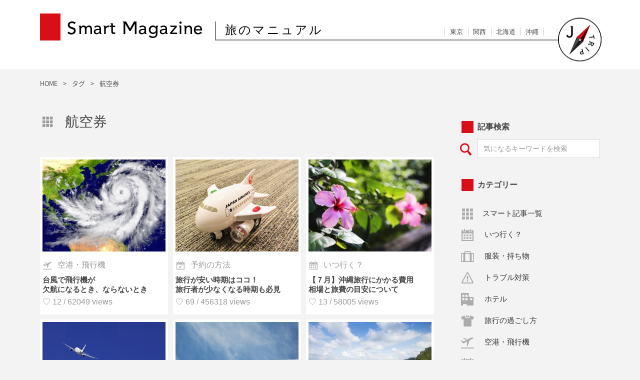

--- FILE ---
content_type: text/html; charset=UTF-8
request_url: https://www.smartmagazine.jp/howto/tag/airticket/
body_size: 17371
content:
<!DOCTYPE html>
<html lang="ja">
<head prefix="og: http://ogp.me/ns# fb: http://ogp.me/ns/fb# article: http://ogp.me/ns/article#">
      <!-- Google Tag Manager -->
    <script>(function(w,d,s,l,i){w[l]=w[l]||[];w[l].push({'gtm.start':
    new Date().getTime(),event:'gtm.js'});var f=d.getElementsByTagName(s)[0],
    j=d.createElement(s),dl=l!='dataLayer'?'&l='+l:'';j.async=true;j.src=
    'https://www.googletagmanager.com/gtm.js?id='+i+dl;f.parentNode.insertBefore(j,f);
    })(window,document,'script','dataLayer','GTM-WZBXMQK');</script>
    <!-- End Google Tag Manager -->
      <meta charset="utf-8">
  <meta name="viewport" content="width=device-width">

    
  

      <!-- Global site tag (gtag.js) - Google Analytics -->
    <script async src="https://www.googletagmanager.com/gtag/js?id=UA-61176974-3"></script>
    <script>
      window.dataLayer = window.dataLayer || [];
      function gtag(){dataLayer.push(arguments);}
      gtag('js', new Date());

      gtag('config', 'UA-61176974-10');
    </script>
      <script>
      (function() {
        $('#sp_search').fadeIn(1000);
      });
    </script>

	<!-- Favicon -->
  <link rel="icon" href="https://www.smartmagazine.jp/howto/wp-content/themes/smart_magazine_neo/images/favicon.ico" type="image/x-icon">
  <!-- apple touch icon -->
  <link rel="apple-touch-icon" sizes="180x180" href="https://www.smartmagazine.jp/howto/wp-content/themes/smart_magazine_neo/images/apple-touch-icon.png">

    <meta name='robots' content='index, follow, max-image-preview:large, max-snippet:-1, max-video-preview:-1' />

	<!-- This site is optimized with the Yoast SEO plugin v21.0 - https://yoast.com/wordpress/plugins/seo/ -->
	<title>航空券 | J-TRIP Smart Magazine 旅行のマニュアル</title>
	<link rel="canonical" href="https://www.smartmagazine.jp/howto/tag/airticket/" />
	<meta property="og:locale" content="ja_JP" />
	<meta property="og:type" content="website" />
	<meta property="og:title" content="航空券 | J-TRIP Smart Magazine 旅行のマニュアル" />
	<meta property="og:url" content="https://www.smartmagazine.jp/howto/tag/airticket/" />
	<meta property="og:site_name" content="J-TRIP Smart Magazine 旅行のマニュアル" />
	<meta name="twitter:card" content="summary_large_image" />
	<script type="application/ld+json" class="yoast-schema-graph">{"@context":"https://schema.org","@graph":[{"@type":"CollectionPage","@id":"https://www.smartmagazine.jp/howto/tag/airticket/","url":"https://www.smartmagazine.jp/howto/tag/airticket/","name":"航空券 | J-TRIP Smart Magazine 旅行のマニュアル","isPartOf":{"@id":"https://www.smartmagazine.jp/howto/#website"},"primaryImageOfPage":{"@id":"https://www.smartmagazine.jp/howto/tag/airticket/#primaryimage"},"image":{"@id":"https://www.smartmagazine.jp/howto/tag/airticket/#primaryimage"},"thumbnailUrl":"https://www.smartmagazine.jp/howto/wp-content/uploads/2023/07/typhoon.jpg","breadcrumb":{"@id":"https://www.smartmagazine.jp/howto/tag/airticket/#breadcrumb"},"inLanguage":"ja"},{"@type":"ImageObject","inLanguage":"ja","@id":"https://www.smartmagazine.jp/howto/tag/airticket/#primaryimage","url":"https://www.smartmagazine.jp/howto/wp-content/uploads/2023/07/typhoon.jpg","contentUrl":"https://www.smartmagazine.jp/howto/wp-content/uploads/2023/07/typhoon.jpg","width":2000,"height":1500},{"@type":"BreadcrumbList","@id":"https://www.smartmagazine.jp/howto/tag/airticket/#breadcrumb","itemListElement":[{"@type":"ListItem","position":1,"name":"Home","item":"https://www.smartmagazine.jp/howto/"},{"@type":"ListItem","position":2,"name":"航空券"}]},{"@type":"WebSite","@id":"https://www.smartmagazine.jp/howto/#website","url":"https://www.smartmagazine.jp/howto/","name":"J-TRIP Smart Magazine 旅行のマニュアル","description":"旅行で役立つ旅のマニュアル","potentialAction":[{"@type":"SearchAction","target":{"@type":"EntryPoint","urlTemplate":"https://www.smartmagazine.jp/howto/?s={search_term_string}"},"query-input":"required name=search_term_string"}],"inLanguage":"ja"}]}</script>
	<!-- / Yoast SEO plugin. -->


<link rel='dns-prefetch' href='//code.jquery.com' />
<link rel='dns-prefetch' href='//cdn.jsdelivr.net' />
<link rel='dns-prefetch' href='//ajax.googleapis.com' />
<link rel='dns-prefetch' href='//maps.googleapis.com' />
<link rel='dns-prefetch' href='//maxcdn.bootstrapcdn.com' />
<script type="text/javascript">
window._wpemojiSettings = {"baseUrl":"https:\/\/s.w.org\/images\/core\/emoji\/14.0.0\/72x72\/","ext":".png","svgUrl":"https:\/\/s.w.org\/images\/core\/emoji\/14.0.0\/svg\/","svgExt":".svg","source":{"concatemoji":"https:\/\/www.smartmagazine.jp\/howto\/wp-includes\/js\/wp-emoji-release.min.js?ver=6.3.1"}};
/*! This file is auto-generated */
!function(i,n){var o,s,e;function c(e){try{var t={supportTests:e,timestamp:(new Date).valueOf()};sessionStorage.setItem(o,JSON.stringify(t))}catch(e){}}function p(e,t,n){e.clearRect(0,0,e.canvas.width,e.canvas.height),e.fillText(t,0,0);var t=new Uint32Array(e.getImageData(0,0,e.canvas.width,e.canvas.height).data),r=(e.clearRect(0,0,e.canvas.width,e.canvas.height),e.fillText(n,0,0),new Uint32Array(e.getImageData(0,0,e.canvas.width,e.canvas.height).data));return t.every(function(e,t){return e===r[t]})}function u(e,t,n){switch(t){case"flag":return n(e,"\ud83c\udff3\ufe0f\u200d\u26a7\ufe0f","\ud83c\udff3\ufe0f\u200b\u26a7\ufe0f")?!1:!n(e,"\ud83c\uddfa\ud83c\uddf3","\ud83c\uddfa\u200b\ud83c\uddf3")&&!n(e,"\ud83c\udff4\udb40\udc67\udb40\udc62\udb40\udc65\udb40\udc6e\udb40\udc67\udb40\udc7f","\ud83c\udff4\u200b\udb40\udc67\u200b\udb40\udc62\u200b\udb40\udc65\u200b\udb40\udc6e\u200b\udb40\udc67\u200b\udb40\udc7f");case"emoji":return!n(e,"\ud83e\udef1\ud83c\udffb\u200d\ud83e\udef2\ud83c\udfff","\ud83e\udef1\ud83c\udffb\u200b\ud83e\udef2\ud83c\udfff")}return!1}function f(e,t,n){var r="undefined"!=typeof WorkerGlobalScope&&self instanceof WorkerGlobalScope?new OffscreenCanvas(300,150):i.createElement("canvas"),a=r.getContext("2d",{willReadFrequently:!0}),o=(a.textBaseline="top",a.font="600 32px Arial",{});return e.forEach(function(e){o[e]=t(a,e,n)}),o}function t(e){var t=i.createElement("script");t.src=e,t.defer=!0,i.head.appendChild(t)}"undefined"!=typeof Promise&&(o="wpEmojiSettingsSupports",s=["flag","emoji"],n.supports={everything:!0,everythingExceptFlag:!0},e=new Promise(function(e){i.addEventListener("DOMContentLoaded",e,{once:!0})}),new Promise(function(t){var n=function(){try{var e=JSON.parse(sessionStorage.getItem(o));if("object"==typeof e&&"number"==typeof e.timestamp&&(new Date).valueOf()<e.timestamp+604800&&"object"==typeof e.supportTests)return e.supportTests}catch(e){}return null}();if(!n){if("undefined"!=typeof Worker&&"undefined"!=typeof OffscreenCanvas&&"undefined"!=typeof URL&&URL.createObjectURL&&"undefined"!=typeof Blob)try{var e="postMessage("+f.toString()+"("+[JSON.stringify(s),u.toString(),p.toString()].join(",")+"));",r=new Blob([e],{type:"text/javascript"}),a=new Worker(URL.createObjectURL(r),{name:"wpTestEmojiSupports"});return void(a.onmessage=function(e){c(n=e.data),a.terminate(),t(n)})}catch(e){}c(n=f(s,u,p))}t(n)}).then(function(e){for(var t in e)n.supports[t]=e[t],n.supports.everything=n.supports.everything&&n.supports[t],"flag"!==t&&(n.supports.everythingExceptFlag=n.supports.everythingExceptFlag&&n.supports[t]);n.supports.everythingExceptFlag=n.supports.everythingExceptFlag&&!n.supports.flag,n.DOMReady=!1,n.readyCallback=function(){n.DOMReady=!0}}).then(function(){return e}).then(function(){var e;n.supports.everything||(n.readyCallback(),(e=n.source||{}).concatemoji?t(e.concatemoji):e.wpemoji&&e.twemoji&&(t(e.twemoji),t(e.wpemoji)))}))}((window,document),window._wpemojiSettings);
</script>
<style type="text/css">
img.wp-smiley,
img.emoji {
	display: inline !important;
	border: none !important;
	box-shadow: none !important;
	height: 1em !important;
	width: 1em !important;
	margin: 0 0.07em !important;
	vertical-align: -0.1em !important;
	background: none !important;
	padding: 0 !important;
}
</style>
	<link rel='stylesheet' id='wp-block-library-css' href='https://www.smartmagazine.jp/howto/wp-includes/css/dist/block-library/style.min.css?ver=6.3.1' type='text/css' media='all' />
<style id='classic-theme-styles-inline-css' type='text/css'>
/*! This file is auto-generated */
.wp-block-button__link{color:#fff;background-color:#32373c;border-radius:9999px;box-shadow:none;text-decoration:none;padding:calc(.667em + 2px) calc(1.333em + 2px);font-size:1.125em}.wp-block-file__button{background:#32373c;color:#fff;text-decoration:none}
</style>
<style id='global-styles-inline-css' type='text/css'>
body{--wp--preset--color--black: #000000;--wp--preset--color--cyan-bluish-gray: #abb8c3;--wp--preset--color--white: #ffffff;--wp--preset--color--pale-pink: #f78da7;--wp--preset--color--vivid-red: #cf2e2e;--wp--preset--color--luminous-vivid-orange: #ff6900;--wp--preset--color--luminous-vivid-amber: #fcb900;--wp--preset--color--light-green-cyan: #7bdcb5;--wp--preset--color--vivid-green-cyan: #00d084;--wp--preset--color--pale-cyan-blue: #8ed1fc;--wp--preset--color--vivid-cyan-blue: #0693e3;--wp--preset--color--vivid-purple: #9b51e0;--wp--preset--gradient--vivid-cyan-blue-to-vivid-purple: linear-gradient(135deg,rgba(6,147,227,1) 0%,rgb(155,81,224) 100%);--wp--preset--gradient--light-green-cyan-to-vivid-green-cyan: linear-gradient(135deg,rgb(122,220,180) 0%,rgb(0,208,130) 100%);--wp--preset--gradient--luminous-vivid-amber-to-luminous-vivid-orange: linear-gradient(135deg,rgba(252,185,0,1) 0%,rgba(255,105,0,1) 100%);--wp--preset--gradient--luminous-vivid-orange-to-vivid-red: linear-gradient(135deg,rgba(255,105,0,1) 0%,rgb(207,46,46) 100%);--wp--preset--gradient--very-light-gray-to-cyan-bluish-gray: linear-gradient(135deg,rgb(238,238,238) 0%,rgb(169,184,195) 100%);--wp--preset--gradient--cool-to-warm-spectrum: linear-gradient(135deg,rgb(74,234,220) 0%,rgb(151,120,209) 20%,rgb(207,42,186) 40%,rgb(238,44,130) 60%,rgb(251,105,98) 80%,rgb(254,248,76) 100%);--wp--preset--gradient--blush-light-purple: linear-gradient(135deg,rgb(255,206,236) 0%,rgb(152,150,240) 100%);--wp--preset--gradient--blush-bordeaux: linear-gradient(135deg,rgb(254,205,165) 0%,rgb(254,45,45) 50%,rgb(107,0,62) 100%);--wp--preset--gradient--luminous-dusk: linear-gradient(135deg,rgb(255,203,112) 0%,rgb(199,81,192) 50%,rgb(65,88,208) 100%);--wp--preset--gradient--pale-ocean: linear-gradient(135deg,rgb(255,245,203) 0%,rgb(182,227,212) 50%,rgb(51,167,181) 100%);--wp--preset--gradient--electric-grass: linear-gradient(135deg,rgb(202,248,128) 0%,rgb(113,206,126) 100%);--wp--preset--gradient--midnight: linear-gradient(135deg,rgb(2,3,129) 0%,rgb(40,116,252) 100%);--wp--preset--font-size--small: 13px;--wp--preset--font-size--medium: 20px;--wp--preset--font-size--large: 36px;--wp--preset--font-size--x-large: 42px;--wp--preset--spacing--20: 0.44rem;--wp--preset--spacing--30: 0.67rem;--wp--preset--spacing--40: 1rem;--wp--preset--spacing--50: 1.5rem;--wp--preset--spacing--60: 2.25rem;--wp--preset--spacing--70: 3.38rem;--wp--preset--spacing--80: 5.06rem;--wp--preset--shadow--natural: 6px 6px 9px rgba(0, 0, 0, 0.2);--wp--preset--shadow--deep: 12px 12px 50px rgba(0, 0, 0, 0.4);--wp--preset--shadow--sharp: 6px 6px 0px rgba(0, 0, 0, 0.2);--wp--preset--shadow--outlined: 6px 6px 0px -3px rgba(255, 255, 255, 1), 6px 6px rgba(0, 0, 0, 1);--wp--preset--shadow--crisp: 6px 6px 0px rgba(0, 0, 0, 1);}:where(.is-layout-flex){gap: 0.5em;}:where(.is-layout-grid){gap: 0.5em;}body .is-layout-flow > .alignleft{float: left;margin-inline-start: 0;margin-inline-end: 2em;}body .is-layout-flow > .alignright{float: right;margin-inline-start: 2em;margin-inline-end: 0;}body .is-layout-flow > .aligncenter{margin-left: auto !important;margin-right: auto !important;}body .is-layout-constrained > .alignleft{float: left;margin-inline-start: 0;margin-inline-end: 2em;}body .is-layout-constrained > .alignright{float: right;margin-inline-start: 2em;margin-inline-end: 0;}body .is-layout-constrained > .aligncenter{margin-left: auto !important;margin-right: auto !important;}body .is-layout-constrained > :where(:not(.alignleft):not(.alignright):not(.alignfull)){max-width: var(--wp--style--global--content-size);margin-left: auto !important;margin-right: auto !important;}body .is-layout-constrained > .alignwide{max-width: var(--wp--style--global--wide-size);}body .is-layout-flex{display: flex;}body .is-layout-flex{flex-wrap: wrap;align-items: center;}body .is-layout-flex > *{margin: 0;}body .is-layout-grid{display: grid;}body .is-layout-grid > *{margin: 0;}:where(.wp-block-columns.is-layout-flex){gap: 2em;}:where(.wp-block-columns.is-layout-grid){gap: 2em;}:where(.wp-block-post-template.is-layout-flex){gap: 1.25em;}:where(.wp-block-post-template.is-layout-grid){gap: 1.25em;}.has-black-color{color: var(--wp--preset--color--black) !important;}.has-cyan-bluish-gray-color{color: var(--wp--preset--color--cyan-bluish-gray) !important;}.has-white-color{color: var(--wp--preset--color--white) !important;}.has-pale-pink-color{color: var(--wp--preset--color--pale-pink) !important;}.has-vivid-red-color{color: var(--wp--preset--color--vivid-red) !important;}.has-luminous-vivid-orange-color{color: var(--wp--preset--color--luminous-vivid-orange) !important;}.has-luminous-vivid-amber-color{color: var(--wp--preset--color--luminous-vivid-amber) !important;}.has-light-green-cyan-color{color: var(--wp--preset--color--light-green-cyan) !important;}.has-vivid-green-cyan-color{color: var(--wp--preset--color--vivid-green-cyan) !important;}.has-pale-cyan-blue-color{color: var(--wp--preset--color--pale-cyan-blue) !important;}.has-vivid-cyan-blue-color{color: var(--wp--preset--color--vivid-cyan-blue) !important;}.has-vivid-purple-color{color: var(--wp--preset--color--vivid-purple) !important;}.has-black-background-color{background-color: var(--wp--preset--color--black) !important;}.has-cyan-bluish-gray-background-color{background-color: var(--wp--preset--color--cyan-bluish-gray) !important;}.has-white-background-color{background-color: var(--wp--preset--color--white) !important;}.has-pale-pink-background-color{background-color: var(--wp--preset--color--pale-pink) !important;}.has-vivid-red-background-color{background-color: var(--wp--preset--color--vivid-red) !important;}.has-luminous-vivid-orange-background-color{background-color: var(--wp--preset--color--luminous-vivid-orange) !important;}.has-luminous-vivid-amber-background-color{background-color: var(--wp--preset--color--luminous-vivid-amber) !important;}.has-light-green-cyan-background-color{background-color: var(--wp--preset--color--light-green-cyan) !important;}.has-vivid-green-cyan-background-color{background-color: var(--wp--preset--color--vivid-green-cyan) !important;}.has-pale-cyan-blue-background-color{background-color: var(--wp--preset--color--pale-cyan-blue) !important;}.has-vivid-cyan-blue-background-color{background-color: var(--wp--preset--color--vivid-cyan-blue) !important;}.has-vivid-purple-background-color{background-color: var(--wp--preset--color--vivid-purple) !important;}.has-black-border-color{border-color: var(--wp--preset--color--black) !important;}.has-cyan-bluish-gray-border-color{border-color: var(--wp--preset--color--cyan-bluish-gray) !important;}.has-white-border-color{border-color: var(--wp--preset--color--white) !important;}.has-pale-pink-border-color{border-color: var(--wp--preset--color--pale-pink) !important;}.has-vivid-red-border-color{border-color: var(--wp--preset--color--vivid-red) !important;}.has-luminous-vivid-orange-border-color{border-color: var(--wp--preset--color--luminous-vivid-orange) !important;}.has-luminous-vivid-amber-border-color{border-color: var(--wp--preset--color--luminous-vivid-amber) !important;}.has-light-green-cyan-border-color{border-color: var(--wp--preset--color--light-green-cyan) !important;}.has-vivid-green-cyan-border-color{border-color: var(--wp--preset--color--vivid-green-cyan) !important;}.has-pale-cyan-blue-border-color{border-color: var(--wp--preset--color--pale-cyan-blue) !important;}.has-vivid-cyan-blue-border-color{border-color: var(--wp--preset--color--vivid-cyan-blue) !important;}.has-vivid-purple-border-color{border-color: var(--wp--preset--color--vivid-purple) !important;}.has-vivid-cyan-blue-to-vivid-purple-gradient-background{background: var(--wp--preset--gradient--vivid-cyan-blue-to-vivid-purple) !important;}.has-light-green-cyan-to-vivid-green-cyan-gradient-background{background: var(--wp--preset--gradient--light-green-cyan-to-vivid-green-cyan) !important;}.has-luminous-vivid-amber-to-luminous-vivid-orange-gradient-background{background: var(--wp--preset--gradient--luminous-vivid-amber-to-luminous-vivid-orange) !important;}.has-luminous-vivid-orange-to-vivid-red-gradient-background{background: var(--wp--preset--gradient--luminous-vivid-orange-to-vivid-red) !important;}.has-very-light-gray-to-cyan-bluish-gray-gradient-background{background: var(--wp--preset--gradient--very-light-gray-to-cyan-bluish-gray) !important;}.has-cool-to-warm-spectrum-gradient-background{background: var(--wp--preset--gradient--cool-to-warm-spectrum) !important;}.has-blush-light-purple-gradient-background{background: var(--wp--preset--gradient--blush-light-purple) !important;}.has-blush-bordeaux-gradient-background{background: var(--wp--preset--gradient--blush-bordeaux) !important;}.has-luminous-dusk-gradient-background{background: var(--wp--preset--gradient--luminous-dusk) !important;}.has-pale-ocean-gradient-background{background: var(--wp--preset--gradient--pale-ocean) !important;}.has-electric-grass-gradient-background{background: var(--wp--preset--gradient--electric-grass) !important;}.has-midnight-gradient-background{background: var(--wp--preset--gradient--midnight) !important;}.has-small-font-size{font-size: var(--wp--preset--font-size--small) !important;}.has-medium-font-size{font-size: var(--wp--preset--font-size--medium) !important;}.has-large-font-size{font-size: var(--wp--preset--font-size--large) !important;}.has-x-large-font-size{font-size: var(--wp--preset--font-size--x-large) !important;}
.wp-block-navigation a:where(:not(.wp-element-button)){color: inherit;}
:where(.wp-block-post-template.is-layout-flex){gap: 1.25em;}:where(.wp-block-post-template.is-layout-grid){gap: 1.25em;}
:where(.wp-block-columns.is-layout-flex){gap: 2em;}:where(.wp-block-columns.is-layout-grid){gap: 2em;}
.wp-block-pullquote{font-size: 1.5em;line-height: 1.6;}
</style>
<link rel='stylesheet' id='contact-form-7-css' href='https://www.smartmagazine.jp/howto/wp-content/plugins/contact-form-7/includes/css/styles.css?ver=5.8' type='text/css' media='all' />
<link rel='stylesheet' id='wp-ulike-css' href='https://www.smartmagazine.jp/howto/wp-content/plugins/wp-ulike/assets/css/wp-ulike.min.css?ver=4.6.8' type='text/css' media='all' />
<style id='wp-ulike-inline-css' type='text/css'>
.wpulike button.wp_ulike_btn {
  background-color: #fff;
  border-radius: 50px;
  padding: 0;
  border: 1px solid #000;
  min-width: 30px;
}
</style>
<link rel='stylesheet' id='font-awesome-css' href='//maxcdn.bootstrapcdn.com/font-awesome/4.7.0/css/font-awesome.min.css' type='text/css' media='all' />
<link rel='stylesheet' id='jquery-smooth-css' href='//ajax.googleapis.com/ajax/libs/jqueryui/1.12.1/themes/smoothness/jquery-ui.css' type='text/css' media='all' />
<link rel='stylesheet' id='wp-style-css' href='https://www.smartmagazine.jp/howto/wp-content/themes/smart_magazine_neo/style.css?ver=6.3.1' type='text/css' media='all' />
<link rel='stylesheet' id='main-style-css' href='https://www.smartmagazine.jp/howto/wp-content/themes/smart_magazine_neo/css/style4.min.css' type='text/css' media='all' />
<link rel='stylesheet' id='margin-css' href='https://www.smartmagazine.jp/howto/wp-content/themes/smart_magazine_neo/css/margin.min.css' type='text/css' media='all' />
<link rel='stylesheet' id='jquery-ui-css-css' href='https://www.smartmagazine.jp/howto/wp-content/themes/smart_magazine_neo/css/jquery-ui-1.8.18.custom.css' type='text/css' media='all' />
<link rel='stylesheet' id='article-css' href='https://www.smartmagazine.jp/howto/wp-content/themes/smart_magazine_neo/css/article2.min.css' type='text/css' media='all' />
<link rel='stylesheet' id='article-detail-css' href='https://www.smartmagazine.jp/howto/wp-content/themes/smart_magazine_neo/css/article_detail3.min.css' type='text/css' media='all' />
<link rel='stylesheet' id='howto-style-css' href='https://www.smartmagazine.jp/howto/wp-content/themes/smart_magazine_neo/css/style-howto.min.css' type='text/css' media='all' />
<link rel='stylesheet' id='new-css' href='https://www.smartmagazine.jp/howto/wp-content/themes/smart_magazine_neo/css/new.min.css' type='text/css' media='all' />
    <script>
      let wp_ajax_root = 'https://www.smartmagazine.jp/howto/wp-admin/admin-ajax.php';
    </script>
    <link rel="icon" href="https://www.smartmagazine.jp/howto/wp-content/uploads/2023/10/logo-120x120.gif" sizes="32x32" />
<link rel="icon" href="https://www.smartmagazine.jp/howto/wp-content/uploads/2023/10/logo.gif" sizes="192x192" />
<link rel="apple-touch-icon" href="https://www.smartmagazine.jp/howto/wp-content/uploads/2023/10/logo.gif" />
<meta name="msapplication-TileImage" content="https://www.smartmagazine.jp/howto/wp-content/uploads/2023/10/logo.gif" />

</head>
<body data-rsssl=1>
      <!-- Google Tag Manager (noscript) -->
    <noscript><iframe src="https://www.googletagmanager.com/ns.html?id=GTM-WZBXMQK"
height="0" width="0" style="display:none;visibility:hidden"></iframe></noscript>
    <!-- End Google Tag Manager (noscript) -->
  <header>
        <div class="container">
      <div class="logo logo--howto">
        <a href="https://www.smartmagazine.jp/howto">
          <p class="jFont title__logo u-pc_only">Smart Magazine</p>
                    <img style="display:none;" src="https://www.smartmagazine.jp/howto/wp-content/themes/smart_magazine_neo/images/header_sp_logo-howto@2x.png" alt="Smart Magazine" class="u-sp_only"/>
          <p class="jFont title__logo u-sp_only_b title__howto">Smart Magazine<span class="avenirFont">旅のマニュアル</span></p>
                  </a>
      </div>
    
      <aside class="header__region u-pc_only u-cf title__howto">
        <h2 class="avenirFont">旅のマニュアル</h2>
        <ul class="region__menu">

                      <li>
              <a href="https://www.smartmagazine.jp/tokyo/" target="_blank">東京</a>
            </li>
                      <li>
              <a href="https://www.smartmagazine.jp/kansai/" target="_blank">関西</a>
            </li>
                      <li>
              <a href="https://www.smartmagazine.jp/hokkaido/" target="_blank">北海道</a>
            </li>
                      <li>
              <a href="https://www.smartmagazine.jp/okinawa/" target="_blank">沖縄</a>
            </li>
          
        </ul>
        <a href="https://www.smartmagazine.jp/howto">
          <img src="https://www.smartmagazine.jp/howto/wp-content/themes/smart_magazine_neo/images/jmark-howto.gif" alt="J TRIP" class="index-header__point" />
        </a>
      </aside>

      <img src="https://www.smartmagazine.jp/howto/wp-content/themes/smart_magazine_neo/images/header_icon_search_howto.png" alt="*" class="icon_glass u-sp_only sp_header_search" />
      <span class="logo__bar u-sp_only"></span>
      <a href="https://www.jtrip.co.jp/?utm_source=smartmagazine&utm_medium=referral&utm_campaign=smartmagazine_howto" target="_blank" rel="noopener"><img src="https://www.smartmagazine.jp/howto/wp-content/themes/smart_magazine_neo/images/header_icon_tou_howto.png" alt="*" class="icon_tour u-sp_only" /></a>
      <a href="https://www.smartmagazine.jp/howto"><img class="logo__mark u-sp_only" src="https://www.smartmagazine.jp/howto/wp-content/themes/smart_magazine_neo/images/header_sp_mark-howto@2x.png" alt="menu" /></a>
      <div class="js_trigger__nav navbtn u-sp_only">
        <img src="https://www.smartmagazine.jp/howto/wp-content/themes/smart_magazine_neo/images/header_menu_icon_howto.png" alt="menu" />
      </div>


      
    </div>

    <div id="sp_search" style="display: none;">
      
    <ul class="sp_search_nav"><li id="sp_search01" class="onBtn">記事をさがす</li><li id="sp_search02">ツアー検索</li></ul>
      <div id="sp_search_item01">
        <form class="article_search article_search--header" role="search" method="get" action="https://www.smartmagazine.jp/howto/" onsubmit="return rep()">
        <p class="hd">記事をさがす</p>
        <input type="text" class="kensakuForm" id="textfield" placeholder="気になるキーワードを検索" name="s" id="s">
          <input class="search-button" type="submit" id="searchsubmit" value="検索する"/>
          <div class="article_keyword">
            <p class="article_keyword__title">人気のキーワード</p>
                          <a href="https://www.smartmagazine.jp/howto/tag/zrs/">全国旅行支援</a>
                          <a href="https://www.smartmagazine.jp/howto/tag/goto-coupon/">地域共通クーポン</a>
                          <a href="https://www.smartmagazine.jp/howto/tag/okinawa/">沖縄</a>
                          <a href="https://www.smartmagazine.jp/howto/tag/hokkaido/">北海道</a>
                          <a href="https://www.smartmagazine.jp/howto/tag/sightseeing/">観光</a>
                          <a href="https://www.smartmagazine.jp/howto/tag/rentacar/">レンタカー</a>
                          <a href="https://www.smartmagazine.jp/howto/tag/beforetraveling/">旅行前</a>
                          <a href="https://www.smartmagazine.jp/howto/tag/airplane/">飛行機</a>
                          <a href="https://www.smartmagazine.jp/howto/tag/convenient/">便利</a>
                        <p class="article_keyword__title article_keyword__list"><a href="https://www.smartmagazine.jp/howto/tag/">タグ一覧</a></p>
          </div>
        </form>
      </div>
      <div id="sp_search_item02">
      
    <form id="tour-search-form" class="form" action="https://tour.jtrip.co.jp/tour40/" target="_blank" method="get">
      <p class="hd">ツアーをさがす</p>
          <div class="form-input">
            <label for="" class="form-input__col--label">出発地</label>
            <div class="form-input__col--ui">
              <select name="depAirport" id="depAirport" title="出発地選択">
                                <option value="">選択してください</option>
                <option value="GHND">東京（羽田）</option>
                <option value="GOSA">大阪（伊丹・関西）</option>
                <option value="GCHU">名古屋（中部・小牧）</option>
                <option value="GFKK">福岡</option>
                <option value="GSPK">札幌（新千歳）</option>
                <optgroup label="北海道">
                  <option value="GSPK">札幌（新千歳）</option>
                  <option value="GMMB">女満別</option>
                  <option value="GAKJ">旭川</option>
                  <option value="GKUH">釧路</option>
                  <option value="GOBO">帯広</option>
                  <option value="GHKD">函館</option>
                </optgroup>
                <optgroup label="東北">
                  <option value="GSDJ">仙台</option>
                </optgroup>
                <optgroup label="関東">
                  <option value="GHND">東京（羽田）</option>
                </optgroup>
                <optgroup label="東海・北陸">
                  <option value="GCHU">名古屋（中部）</option>
                  <option value="GKMQ">小松</option>
                </optgroup>
                <optgroup label="関西">
                  <option value="GOSA">大阪（伊丹・関西）</option>
                </optgroup>
                <optgroup label="中国">
                  <option value="GOKJ">岡山</option>
                  <option value="GIZO">出雲</option>
                  <option value="GHIJ">広島</option>
                </optgroup>
                <optgroup label="四国">
                  <option value="GTKS">徳島</option>
                  <option value="GTAK">高松</option>
                  <option value="GKCZ">高知</option>
                  <option value="GMYJ">松山</option>
                </optgroup>
                <optgroup label="九州">
                  <option value="GFKK">福岡</option>
                  <option value="GKKJ">北九州</option>
                  <option value="GOIT">大分</option>
                  <option value="GNGS">長崎</option>
                  <option value="GKMJ">熊本</option>
                  <option value="GKMI">宮崎</option>
                  <option value="GKOJ">鹿児島</option>
                  <option value="GKUM">屋久島</option>
                  <option value="GASJ">奄美大島</option>
                </optgroup>
                <optgroup label="沖縄">
                  <option value="GOKA">沖縄（那覇）</option>
                </optgroup>
                              </select>
            </div>
          </div>

          <div class="form-input">
            <label for="" class="form-input__col--label">目的地</label>
            <div class="form-input__col--ui">

              <select name="arrAirport" id="arrAirport" title="目的地選択">
                                  <option value="">出発地を選択してください</option>
                              </select>
              
            </div>
          </div>

          <div class="form-input ymd">
            <label for="" class="form-input__col--label">出発日</label>
            <div class="form-input__col--ui">
  	           <div class="cont">
  			        <select class="y" name="year"></select>
          			<select class="m" name="month"></select>
          			<select class="d" name="day"></select>
          			<input type="text" class="datepicker" id="dp_from">
              </div>
            </div>
          </div>

          <div class="form-input">
            <label for="" class="form-input__col--label">日数</label>
            <div class="form-input__col--ui">
              <select name="days">
                              <option value="2">2日間</option>
                <option value="3" selected="selected">3日間</option>
                <option value="4">4日間</option>
                <option value="5">5日間</option>
                            </select>
            </div>
          </div>

          <div class="form-input">
            <label for="" class="form-input__col--label">部屋タイプ</label>
            <div class="form-input__col--ui">
              <select name="type">
                <option value="1">1名</option>
                <option value="2" selected="selected">2名</option>
                <option value="3">3名</option>
                <option value="4">4名</option>
                <option value="5">5名以上</option>
              </select>
            </div>
          </div>

          <div class="dropdown">
            <div class="dropdown__button">
              <p>こだわり条件を追加</p>
            </div>
            <div class="dropdown__list">
                              <label class="dropdown__list--child"><input type="checkbox" name="tag1" value="1" /><span>レンタカー付き</span></label>
                <label class="dropdown__list--child"><input type="checkbox" name="tag2" value="11" /><span>子供料金設定有</span></label>
                <label class="dropdown__list--child"><input type="checkbox" name="tag3" value="2" /><span>朝食付き</span></label>
                <label class="dropdown__list--child"><input type="checkbox" name="tag6" value="7" /><span>往復航空券+1泊</span></label>
                <label class="dropdown__list--child"><input type="checkbox" name="tag4" value="16" /><span>ホテルが選べるフリープラン</span></label>
                          </div>
          </div>

          <button type="submit" name="submit" class="submit"  onclick="gtag('event', 'click', {'event_category': 'magazine-tour','event_label': 'search'});">検索する</button>
          <input type="hidden" name="pid" value="ts" />
          <input type="hidden" name="utm_source" value="smartmagazine">
          <input type="hidden" name="utm_medium" value="referral">
          <input type="hidden" name="utm_campaign" value="smartmagazine_howto">          <input type="hidden" name="kID" value="MAGAZINE" />
    </form>

<script>
  var parent = document.getElementById('depAirport');

  parent.onchange = function(){
    //到着地
    var arrAirport = document.getElementById('arrAirport');
    
    //optgroupが既に入っている場合は全削除してから追加
    while(arrAirport.lastChild){
      arrAirport.removeChild(arrAirport.lastChild);
    }
    arrAirport.options.length = 0;
    var changedPref = depAirport.value; //GHND
    
    areaOptgroup("areas","目的地選択",changedPref,arrAirport);
    areaOptgroup("main","主要空港",changedPref,arrAirport);
    areaOptgroup("hokkaido","北海道",changedPref,arrAirport);
    areaOptgroup("tokyo","関東",changedPref,arrAirport);
    areaOptgroup("kansai","関西",changedPref,arrAirport);
    areaOptgroup("chugoku","中国",changedPref,arrAirport);
    areaOptgroup("shikoku","四国",changedPref,arrAirport);
    areaOptgroup("kyushu","九州",changedPref,arrAirport);
    areaOptgroup("nansei","鹿児島離島",changedPref,arrAirport);
    areaOptgroup("okinawa","沖縄",changedPref,arrAirport);
  }
</script>
<script>
  var array = new Array();
  array[''] = new Array({id:"areas", area:"目的地選択", cd:"0", label:"出発地を選択してください"});
</script>
  <script>
    array["GSPK"] = new Array(
      {id:"main", area:"主要空港", cd:"OKA", label:"沖縄（那覇）"},
      {id:"main", area:"主要空港", cd:"ISG", label:"石垣島"},
      {id:"main", area:"主要空港", cd:"MMY", label:"宮古島"},
      {id:"main", area:"主要空港", cd:"HND", label:"東京（羽田）"},
      {id:"main", area:"主要空港", cd:"ITM,KIX", label:"大阪（伊丹・関西）"},
      {id:"main", area:"主要空港", cd:"FUK", label:"福岡"},
      {id:"tokyo", area:"関東", cd:"HND", label:"東京（羽田）"},
      {id:"kansai", area:"関西", cd:"ITM,KIX", label:"大阪（伊丹・関西）"},
      {id:"chugoku", area:"中国", cd:"OKJ", label:"岡山"},
      {id:"chugoku", area:"中国", cd:"IZO", label:"出雲"},
      {id:"chugoku", area:"中国", cd:"HIJ", label:"広島"},
      {id:"chugoku", area:"中国", cd:"UBJ", label:"山口宇部"},
      {id:"shikoku", area:"四国", cd:"TKS", label:"徳島"},
      {id:"shikoku", area:"四国", cd:"TAK", label:"高松"},
      {id:"shikoku", area:"四国", cd:"KCZ", label:"高知"},
      {id:"shikoku", area:"四国", cd:"MYJ", label:"松山"},
      {id:"kyushu", area:"九州", cd:"FUK", label:"福岡"},
      {id:"kyushu", area:"九州", cd:"OIT", label:"大分"},
      {id:"kyushu", area:"九州", cd:"NGS", label:"長崎"},
      {id:"kyushu", area:"九州", cd:"KMJ", label:"熊本"},
      {id:"kyushu", area:"九州", cd:"KMI", label:"宮崎"},
      {id:"kyushu", area:"九州", cd:"KOJ", label:"鹿児島"},
      {id:"okinawa", area:"沖縄", cd:"OKA", label:"沖縄（那覇）"},
      {id:"okinawa", area:"沖縄", cd:"ISG", label:"石垣島"},
      {id:"okinawa", area:"沖縄", cd:"MMY", label:"宮古島"},
      {id:"okinawa", area:"沖縄", cd:"UEO", label:"久米島"}
    );
    array["GMMB"] = new Array(
      {id:"main", area:"主要空港", cd:"HND", label:"東京（羽田）"}
    );
    array["GAKJ"] = new Array(
      {id:"main", area:"主要空港", cd:"HND", label:"東京（羽田）"}
    );
    array["GKUH"] = new Array(
      {id:"main", area:"主要空港", cd:"HND", label:"東京（羽田）"}
    );
    array["GOBO"] = new Array(
      {id:"main", area:"主要空港", cd:"HND", label:"東京（羽田）"}
    );
    array["GHKD"] = new Array(
      {id:"main", area:"主要空港", cd:"HND", label:"東京（羽田）"}
    );
    array["GSDJ"] = new Array(
      {id:"main", area:"主要空港", cd:"CTS", label:"札幌（新千歳）"},
      {id:"main", area:"主要空港", cd:"FUK", label:"福岡"}
    );
    array["GHND"] = new Array(
      {id:"main", area:"主要空港", cd:"OKA", label:"沖縄（那覇）"},
      {id:"main", area:"主要空港", cd:"ISG", label:"石垣島"},
      {id:"main", area:"主要空港", cd:"MMY", label:"宮古島"},
      {id:"main", area:"主要空港", cd:"CTS", label:"札幌（新千歳）"},
      {id:"main", area:"主要空港", cd:"ITM,KIX", label:"大阪（伊丹・関西）"},
      {id:"main", area:"主要空港", cd:"FUK", label:"福岡"},
      {id:"hokkaido", area:"北海道", cd:"CTS", label:"札幌（新千歳）"},
      {id:"hokkaido", area:"北海道", cd:"MMB", label:"女満別"},
      {id:"hokkaido", area:"北海道", cd:"AKJ", label:"旭川"},
      {id:"hokkaido", area:"北海道", cd:"KUH", label:"釧路"},
      {id:"hokkaido", area:"北海道", cd:"OBO", label:"帯広"},
      {id:"hokkaido", area:"北海道", cd:"HKD", label:"函館"},
      {id:"kansai", area:"関西", cd:"ITM,KIX", label:"大阪（伊丹・関西）"},
      {id:"chugoku", area:"中国", cd:"OKJ", label:"岡山"},
      {id:"chugoku", area:"中国", cd:"IZO", label:"出雲"},
      {id:"chugoku", area:"中国", cd:"HIJ", label:"広島"},
      {id:"chugoku", area:"中国", cd:"UBJ", label:"山口宇部"},
      {id:"shikoku", area:"四国", cd:"TKS", label:"徳島"},
      {id:"shikoku", area:"四国", cd:"TAK", label:"高松"},
      {id:"shikoku", area:"四国", cd:"KCZ", label:"高知"},
      {id:"shikoku", area:"四国", cd:"MYJ", label:"松山"},
      {id:"kyushu", area:"九州", cd:"FUK", label:"福岡"},
      {id:"kyushu", area:"九州", cd:"OIT", label:"大分"},
      {id:"kyushu", area:"九州", cd:"NGS", label:"長崎"},
      {id:"kyushu", area:"九州", cd:"KMJ", label:"熊本"},
      {id:"kyushu", area:"九州", cd:"KMI", label:"宮崎"},
      {id:"kyushu", area:"九州", cd:"KOJ", label:"鹿児島"},
      {id:"nansei", area:"鹿児島離島", cd:"ASJ", label:"奄美大島"},
      {id:"nansei", area:"鹿児島離島", cd:"KUM", label:"屋久島"},
      {id:"nansei", area:"鹿児島離島", cd:"TNE", label:"種子島"},
      {id:"nansei", area:"鹿児島離島", cd:"KKX", label:"喜界島"},
      {id:"nansei", area:"鹿児島離島", cd:"TKN", label:"徳之島"},
      {id:"nansei", area:"鹿児島離島", cd:"OKE", label:"沖之永良部"},
      {id:"nansei", area:"鹿児島離島", cd:"RNJ", label:"与論島"},
      {id:"okinawa", area:"沖縄", cd:"OKA", label:"沖縄（那覇）"},
      {id:"okinawa", area:"沖縄", cd:"ISG", label:"石垣島"},
      {id:"okinawa", area:"沖縄", cd:"MMY", label:"宮古島"},
      {id:"okinawa", area:"沖縄", cd:"UEO", label:"久米島"}
    );
    array["GCHU"] = new Array(
      {id:"main", area:"主要空港", cd:"OKA", label:"沖縄（那覇）"},
      {id:"main", area:"主要空港", cd:"ISG", label:"石垣島"},
      {id:"main", area:"主要空港", cd:"MMY", label:"宮古島"},
      {id:"main", area:"主要空港", cd:"CTS", label:"札幌（新千歳）"},
      {id:"main", area:"主要空港", cd:"HND", label:"東京（羽田）"},
      {id:"main", area:"主要空港", cd:"FUK", label:"福岡"},
      {id:"hokkaido", area:"北海道", cd:"CTS", label:"札幌（新千歳）"},
      {id:"hokkaido", area:"北海道", cd:"MMB", label:"女満別"},
      {id:"hokkaido", area:"北海道", cd:"AKJ", label:"旭川"},
      {id:"hokkaido", area:"北海道", cd:"KUH", label:"釧路"},
      {id:"hokkaido", area:"北海道", cd:"OBO", label:"帯広"},
      {id:"hokkaido", area:"北海道", cd:"HKD", label:"函館"},
      {id:"tokyo", area:"関東", cd:"HND", label:"東京（羽田）"},
      {id:"kyushu", area:"九州", cd:"FUK", label:"福岡"},
      {id:"kyushu", area:"九州", cd:"KMJ", label:"熊本"},
      {id:"okinawa", area:"沖縄", cd:"OKA", label:"沖縄（那覇）"},
      {id:"okinawa", area:"沖縄", cd:"ISG", label:"石垣島"},
      {id:"okinawa", area:"沖縄", cd:"MMY", label:"宮古島"},
      {id:"okinawa", area:"沖縄", cd:"UEO", label:"久米島"}
    );
    array["GKMQ"] = new Array(
      {id:"main", area:"主要空港", cd:"OKA", label:"沖縄（那覇）"},
      {id:"main", area:"主要空港", cd:"ISG", label:"石垣島"},
      {id:"main", area:"主要空港", cd:"MMY", label:"宮古島"},
      {id:"main", area:"主要空港", cd:"UEO", label:"久米島"}
    );
    array["GOSA"] = new Array(
      {id:"main", area:"主要空港", cd:"OKA", label:"沖縄（那覇）"},
      {id:"main", area:"主要空港", cd:"ISG", label:"石垣島"},
      {id:"main", area:"主要空港", cd:"MMY", label:"宮古島"},
      {id:"main", area:"主要空港", cd:"CTS", label:"札幌（新千歳）"},
      {id:"main", area:"主要空港", cd:"HND", label:"東京（羽田）"},
      {id:"main", area:"主要空港", cd:"FUK", label:"福岡"},
      {id:"hokkaido", area:"北海道", cd:"CTS", label:"札幌（新千歳）"},
      {id:"hokkaido", area:"北海道", cd:"MMB", label:"女満別"},
      {id:"hokkaido", area:"北海道", cd:"AKJ", label:"旭川"},
      {id:"hokkaido", area:"北海道", cd:"KUH", label:"釧路"},
      {id:"hokkaido", area:"北海道", cd:"OBO", label:"帯広"},
      {id:"hokkaido", area:"北海道", cd:"HKD", label:"函館"},
      {id:"tokyo", area:"関東", cd:"HND", label:"東京（羽田）"},
      {id:"chugoku", area:"中国", cd:"IZO", label:"出雲"},
      {id:"shikoku", area:"四国", cd:"MYJ", label:"松山"},
      {id:"kyushu", area:"九州", cd:"FUK", label:"福岡"},
      {id:"kyushu", area:"九州", cd:"OIT", label:"大分"},
      {id:"kyushu", area:"九州", cd:"NGS", label:"長崎"},
      {id:"kyushu", area:"九州", cd:"KMJ", label:"熊本"},
      {id:"kyushu", area:"九州", cd:"KMI", label:"宮崎"},
      {id:"kyushu", area:"九州", cd:"KOJ", label:"鹿児島"},
      {id:"nansei", area:"鹿児島離島", cd:"ASJ", label:"奄美大島"},
      {id:"nansei", area:"鹿児島離島", cd:"KUM", label:"屋久島"},
      {id:"nansei", area:"鹿児島離島", cd:"TNE", label:"種子島"},
      {id:"nansei", area:"鹿児島離島", cd:"KKX", label:"喜界島"},
      {id:"nansei", area:"鹿児島離島", cd:"TKN", label:"徳之島"},
      {id:"nansei", area:"鹿児島離島", cd:"OKE", label:"沖之永良部"},
      {id:"nansei", area:"鹿児島離島", cd:"RNJ", label:"与論島"},
      {id:"okinawa", area:"沖縄", cd:"OKA", label:"沖縄（那覇）"},
      {id:"okinawa", area:"沖縄", cd:"ISG", label:"石垣島"},
      {id:"okinawa", area:"沖縄", cd:"MMY", label:"宮古島"},
      {id:"okinawa", area:"沖縄", cd:"UEO", label:"久米島"}
    );
    array["GOKJ"] = new Array(
      {id:"main", area:"主要空港", cd:"OKA", label:"沖縄（那覇）"},
      {id:"main", area:"主要空港", cd:"ISG", label:"石垣島"},
      {id:"main", area:"主要空港", cd:"MMY", label:"宮古島"},
      {id:"main", area:"主要空港", cd:"UEO", label:"久米島"}
    );
    array["GIZO"] = new Array(
      {id:"main", area:"主要空港", cd:"CTS", label:"札幌（新千歳）"}
    );
    array["GHIJ"] = new Array(
      {id:"main", area:"主要空港", cd:"CTS", label:"札幌（新千歳）"}
    );
    array["GTKS"] = new Array(
      {id:"main", area:"主要空港", cd:"CTS", label:"札幌（新千歳）"},
      {id:"main", area:"主要空港", cd:"HND", label:"東京（羽田）"}
    );
    array["GTAK"] = new Array(
      {id:"main", area:"主要空港", cd:"CTS", label:"札幌（新千歳）"},
      {id:"main", area:"主要空港", cd:"HND", label:"東京（羽田）"}
    );
    array["GKCZ"] = new Array(
      {id:"main", area:"主要空港", cd:"CTS", label:"札幌（新千歳）"},
      {id:"main", area:"主要空港", cd:"HND", label:"東京（羽田）"}
    );
    array["GMYJ"] = new Array(
      {id:"main", area:"主要空港", cd:"CTS", label:"札幌（新千歳）"},
      {id:"main", area:"主要空港", cd:"HND", label:"東京（羽田）"}
    );
    array["GFKK"] = new Array(
      {id:"main", area:"主要空港", cd:"OKA", label:"沖縄（那覇）"},
      {id:"main", area:"主要空港", cd:"ISG", label:"石垣島"},
      {id:"main", area:"主要空港", cd:"MMY", label:"宮古島"},
      {id:"main", area:"主要空港", cd:"CTS", label:"札幌（新千歳）"},
      {id:"main", area:"主要空港", cd:"HND", label:"東京（羽田）"},
      {id:"main", area:"主要空港", cd:"ITM,KIX", label:"大阪（伊丹・関西）"},
      {id:"hokkaido", area:"北海道", cd:"CTS", label:"札幌（新千歳）"},
      {id:"hokkaido", area:"北海道", cd:"MMB", label:"女満別"},
      {id:"hokkaido", area:"北海道", cd:"AKJ", label:"旭川"},
      {id:"hokkaido", area:"北海道", cd:"KUH", label:"釧路"},
      {id:"hokkaido", area:"北海道", cd:"OBO", label:"帯広"},
      {id:"hokkaido", area:"北海道", cd:"HKD", label:"函館"},
      {id:"tokyo", area:"関東", cd:"HND", label:"東京（羽田）"},
      {id:"kansai", area:"関西", cd:"ITM,KIX", label:"大阪（伊丹・関西）"},
      {id:"chugoku", area:"中国", cd:"IZO", label:"出雲"},
      {id:"shikoku", area:"四国", cd:"TKS", label:"徳島"},
      {id:"shikoku", area:"四国", cd:"KCZ", label:"高知"},
      {id:"shikoku", area:"四国", cd:"MYJ", label:"松山"},
      {id:"nansei", area:"鹿児島離島", cd:"ASJ", label:"奄美大島"},
      {id:"nansei", area:"鹿児島離島", cd:"KUM", label:"屋久島"},
      {id:"nansei", area:"鹿児島離島", cd:"TNE", label:"種子島"},
      {id:"nansei", area:"鹿児島離島", cd:"KKX", label:"喜界島"},
      {id:"nansei", area:"鹿児島離島", cd:"TKN", label:"徳之島"},
      {id:"nansei", area:"鹿児島離島", cd:"OKE", label:"沖之永良部"},
      {id:"nansei", area:"鹿児島離島", cd:"RNJ", label:"与論島"},
      {id:"okinawa", area:"沖縄", cd:"OKA", label:"沖縄（那覇）"},
      {id:"okinawa", area:"沖縄", cd:"ISG", label:"石垣島"},
      {id:"okinawa", area:"沖縄", cd:"MMY", label:"宮古島"},
      {id:"okinawa", area:"沖縄", cd:"UEO", label:"久米島"}
    );
    array["GKKJ"] = new Array(
      {id:"main", area:"主要空港", cd:"HND", label:"東京（羽田）"}
    );
    array["GOIT"] = new Array(
      {id:"main", area:"主要空港", cd:"HND", label:"東京（羽田）"},
      {id:"main", area:"主要空港", cd:"ITM,KIX", label:"大阪（伊丹・関西）"}
    );
    array["GNGS"] = new Array(
      {id:"main", area:"主要空港", cd:"HND", label:"東京（羽田）"},
      {id:"main", area:"主要空港", cd:"ITM,KIX", label:"大阪（伊丹・関西）"}
    );
    array["GKMJ"] = new Array(
      {id:"main", area:"主要空港", cd:"HND", label:"東京（羽田）"},
      {id:"main", area:"主要空港", cd:"ITM,KIX", label:"大阪（伊丹・関西）"}
    );
    array["GKMI"] = new Array(
      {id:"main", area:"主要空港", cd:"HND", label:"東京（羽田）"},
      {id:"main", area:"主要空港", cd:"ITM,KIX", label:"大阪（伊丹・関西）"},
      {id:"main", area:"主要空港", cd:"FUK", label:"福岡"}
    );
    array["GKOJ"] = new Array(
      {id:"main", area:"主要空港", cd:"HND", label:"東京（羽田）"},
      {id:"main", area:"主要空港", cd:"ITM,KIX", label:"大阪（伊丹・関西）"},
      {id:"main", area:"主要空港", cd:"FUK", label:"福岡"}
    );
    array["GKUM"] = new Array(
      {id:"main", area:"主要空港", cd:"FUK", label:"福岡"}
    );
    array["GASJ"] = new Array(
      {id:"main", area:"主要空港", cd:"FUK", label:"福岡"}
    );
    array["GOKA"] = new Array(
      {id:"main", area:"主要空港", cd:"ISG", label:"石垣島"},
      {id:"main", area:"主要空港", cd:"MMY", label:"宮古島"},
      {id:"main", area:"主要空港", cd:"FUK", label:"福岡"},
      {id:"main", area:"主要空港", cd:"UEO", label:"久米島"}
    );
  </script>
      </div>
      
    </div>
  </header>

  
<nav id="menu" class="menu">
  <ul class="menu__category">
    <li class="card-link top"><a href="https://www.smartmagazine.jp/howto/article/">スマート記事一覧</a></li>
        <li class="icon-seasoninfo card-link">
      <a href="https://www.smartmagazine.jp/howto/article/seasoninfo/">いつ行く？</a>
    </li>
        <li class="icon-item card-link">
      <a href="https://www.smartmagazine.jp/howto/article/item/">服装・持ち物</a>
    </li>
        <li class="icon-trouble card-link">
      <a href="https://www.smartmagazine.jp/howto/article/trouble/">トラブル対策</a>
    </li>
        <li class="icon-hotels card-link">
      <a href="https://www.smartmagazine.jp/howto/article/hotels/">ホテル</a>
    </li>
        <li class="icon-time card-link">
      <a href="https://www.smartmagazine.jp/howto/article/time/">旅行の過ごし方</a>
    </li>
        <li class="icon-airline card-link">
      <a href="https://www.smartmagazine.jp/howto/article/airline/">空港・飛行機</a>
    </li>
        <li class="icon-reservation card-link">
      <a href="https://www.smartmagazine.jp/howto/article/reservation/">旅行の予約</a>
    </li>
        <li class="icon-transportation card-link">
      <a href="https://www.smartmagazine.jp/howto/article/transportation/">旅先の交通手段</a>
    </li>
      </ul>

  <div class="menu__notice">
    <ul>
          </ul>
  </div>


  <ul class="menu__list">

            
    
    <li class="card-link"><a href="https://www.smartmagazine.jp/howto/about">スマートマガジンとは</a></li>

  </ul>

  <ul class="menu__list menu__list--area">
    <li class="card-link"><a href="https://www.smartmagazine.jp" target="_blank">J-TRIP Smart Magazine TOP</a></li>
        <li class="card-link"><a href="https://www.smartmagazine.jp/tokyo/" target="_blank">J-TRIP Smart Magazine 東京</a></li>
        <li class="card-link"><a href="https://www.smartmagazine.jp/kansai/" target="_blank">J-TRIP Smart Magazine 関西</a></li>
        <li class="card-link"><a href="https://www.smartmagazine.jp/hokkaido/" target="_blank">J-TRIP Smart Magazine 北海道</a></li>
        <li class="card-link"><a href="https://www.smartmagazine.jp/okinawa/" target="_blank">J-TRIP Smart Magazine 沖縄</a></li>
      </ul>

</nav>

<div id="screen"></div>
<div id="screen-close">
  <img src="https://www.smartmagazine.jp/howto/wp-content/themes/smart_magazine_neo/images/menu_close.png" alt="閉じる" class="u-sp_only" />
</div>



<div class="container">

<div class="breadcrumbs-area"><ol class="breadcrumbs" itemscope itemtype="http://schema.org/BreadcrumbList"><li itemprop="itemListElement" itemscope itemtype="http://schema.org/ListItem">
    <a itemprop="item" href="https://www.smartmagazine.jp/howto"><span itemprop="name">HOME</span></a><meta itemprop="position" content="1"></li><li itemprop="itemListElement" itemscope itemtype="http://schema.org/ListItem">
    <a itemprop="item" href="https://www.smartmagazine.jp/howto/tag"><span itemprop="name">タグ</span></a><meta itemprop="position" content="2"></li><li itemprop="itemListElement" itemscope itemtype="http://schema.org/ListItem">
    <span itemprop="name">航空券</span><meta itemprop="position" content="3"></li></ol></div>

<div id="main" class="clearfix archive">

  <div id="left-contents">

    <div class="intro-area clearfix">
            <div class="text-area post_tag_20">

        <div class="sp-main-area">


            <div class="sp-podition">
              <div class="cate-title">
                <img src="https://www.smartmagazine.jp/howto/wp-content/themes/smart_magazine_neo/images/icon-article.png" alt="航空券" class="image-icon" />
                <p>航空券</p>
              </div>

              
            </div>

        </div>


        

        


      </div>

      <div class="img-area">
              </div>

    </div>


    <div class="card-wrap">
      
        <section class="card">
          <a href="https://www.smartmagazine.jp/howto/article/airline/39947/">
            <figure>
              <img width="280" height="210" src="https://www.smartmagazine.jp/howto/wp-content/uploads/2023/07/typhoon-280x210.jpg" class="attachment-post-thumbnail size-post-thumbnail wp-post-image" alt="" decoding="async" 0="" fetchpriority="high" srcset="https://www.smartmagazine.jp/howto/wp-content/uploads/2023/07/typhoon-280x210.jpg 280w, https://www.smartmagazine.jp/howto/wp-content/uploads/2023/07/typhoon-300x225.jpg 300w, https://www.smartmagazine.jp/howto/wp-content/uploads/2023/07/typhoon-768x576.jpg 768w, https://www.smartmagazine.jp/howto/wp-content/uploads/2023/07/typhoon-1024x768.jpg 1024w, https://www.smartmagazine.jp/howto/wp-content/uploads/2023/07/typhoon-505x380.jpg 505w, https://www.smartmagazine.jp/howto/wp-content/uploads/2023/07/typhoon-80x60.jpg 80w, https://www.smartmagazine.jp/howto/wp-content/uploads/2023/07/typhoon.jpg 2000w" sizes="(max-width: 280px) 100vw, 280px" />            </figure>
            <div class="card__content">
              <p class="card__category">
                <img src="https://www.smartmagazine.jp/howto/wp-content/themes/smart_magazine_neo/images/icon-airline.png" alt="空港・飛行機" class="image-icon" />空港・飛行機              </p>
              <h2 class="card__title">台風で飛行機が<br />
欠航になるとき、ならないとき</h2>
              <p class="card__views">♡ 12 / 62049 views</p>
            </div>
          </a>
        </section>
      
        <section class="card">
          <a href="https://www.smartmagazine.jp/howto/article/3040/">
            <figure>
              <img width="280" height="210" src="https://www.smartmagazine.jp/howto/wp-content/uploads/2015/04/DSC_2148.jpg" class="attachment-post-thumbnail size-post-thumbnail wp-post-image" alt="" decoding="async" 0="" srcset="https://www.smartmagazine.jp/howto/wp-content/uploads/2015/04/DSC_2148.jpg 280w, https://www.smartmagazine.jp/howto/wp-content/uploads/2015/04/DSC_2148-80x60.jpg 80w" sizes="(max-width: 280px) 100vw, 280px" />            </figure>
            <div class="card__content">
              <p class="card__category">
                <img src="https://www.smartmagazine.jp/howto/wp-content/themes/smart_magazine_neo/images/icon-reservation.png" alt="予約の方法" class="image-icon" />予約の方法              </p>
              <h2 class="card__title">旅行が安い時期はココ！<br />
旅行者が少なくなる時期も必見</h2>
              <p class="card__views">♡ 69 / 456318 views</p>
            </div>
          </a>
        </section>
      
        <section class="card">
          <a href="https://www.smartmagazine.jp/howto/article/32266/">
            <figure>
              <img width="280" height="210" src="https://www.smartmagazine.jp/howto/wp-content/uploads/2017/05/03-280x210.jpg" class="attachment-post-thumbnail size-post-thumbnail wp-post-image" alt="" decoding="async" 0="" srcset="https://www.smartmagazine.jp/howto/wp-content/uploads/2017/05/03-280x210.jpg 280w, https://www.smartmagazine.jp/howto/wp-content/uploads/2017/05/03-300x225.jpg 300w, https://www.smartmagazine.jp/howto/wp-content/uploads/2017/05/03-505x380.jpg 505w, https://www.smartmagazine.jp/howto/wp-content/uploads/2017/05/03-80x60.jpg 80w, https://www.smartmagazine.jp/howto/wp-content/uploads/2017/05/03.jpg 612w" sizes="(max-width: 280px) 100vw, 280px" />            </figure>
            <div class="card__content">
              <p class="card__category">
                <img src="https://www.smartmagazine.jp/howto/wp-content/themes/smart_magazine_neo/images/icon-seasoninfo.png" alt="いつ行く？" class="image-icon" />いつ行く？              </p>
              <h2 class="card__title">【７月】沖縄旅行にかかる費用<br />
相場と旅費の目安について</h2>
              <p class="card__views">♡ 13 / 58005 views</p>
            </div>
          </a>
        </section>
      
        <section class="card">
          <a href="https://www.smartmagazine.jp/howto/article/27374/">
            <figure>
              <img width="280" height="210" src="https://www.smartmagazine.jp/howto/wp-content/uploads/2016/08/090115121201_gf0110072964l-280x210.jpg" class="attachment-post-thumbnail size-post-thumbnail wp-post-image" alt="" decoding="async" 0="" loading="lazy" srcset="https://www.smartmagazine.jp/howto/wp-content/uploads/2016/08/090115121201_gf0110072964l-280x210.jpg 280w, https://www.smartmagazine.jp/howto/wp-content/uploads/2016/08/090115121201_gf0110072964l-300x225.jpg 300w, https://www.smartmagazine.jp/howto/wp-content/uploads/2016/08/090115121201_gf0110072964l-505x380.jpg 505w, https://www.smartmagazine.jp/howto/wp-content/uploads/2016/08/090115121201_gf0110072964l-80x60.jpg 80w, https://www.smartmagazine.jp/howto/wp-content/uploads/2016/08/090115121201_gf0110072964l.jpg 610w" sizes="(max-width: 280px) 100vw, 280px" />            </figure>
            <div class="card__content">
              <p class="card__category">
                <img src="https://www.smartmagazine.jp/howto/wp-content/themes/smart_magazine_neo/images/icon-airline.png" alt="空港・飛行機" class="image-icon" />空港・飛行機              </p>
              <h2 class="card__title">飛行機に乗り遅れた！<br />
そんなときは、どうしたらいい？</h2>
              <p class="card__views">♡ 9 / 39349 views</p>
            </div>
          </a>
        </section>
      
        <section class="card">
          <a href="https://www.smartmagazine.jp/howto/article/reservation/33151/">
            <figure>
              <img width="280" height="210" src="https://www.smartmagazine.jp/howto/wp-content/uploads/2017/10/air-1-280x210.jpg" class="attachment-post-thumbnail size-post-thumbnail wp-post-image" alt="" decoding="async" 0="" loading="lazy" srcset="https://www.smartmagazine.jp/howto/wp-content/uploads/2017/10/air-1-280x210.jpg 280w, https://www.smartmagazine.jp/howto/wp-content/uploads/2017/10/air-1-300x225.jpg 300w, https://www.smartmagazine.jp/howto/wp-content/uploads/2017/10/air-1-505x380.jpg 505w, https://www.smartmagazine.jp/howto/wp-content/uploads/2017/10/air-1-80x60.jpg 80w, https://www.smartmagazine.jp/howto/wp-content/uploads/2017/10/air-1.jpg 612w" sizes="(max-width: 280px) 100vw, 280px" />            </figure>
            <div class="card__content">
              <p class="card__category">
                <img src="https://www.smartmagazine.jp/howto/wp-content/themes/smart_magazine_neo/images/icon-reservation.png" alt="予約の方法" class="image-icon" />予約の方法              </p>
              <h2 class="card__title">とにかく安く旅行にいきたい！<br />
１日増やせば安くなるかも！？</h2>
              <p class="card__views">♡ 4 / 18094 views</p>
            </div>
          </a>
        </section>
      
        <section class="card">
          <a href="https://www.smartmagazine.jp/howto/article/32522/">
            <figure>
              <img width="280" height="210" src="https://www.smartmagazine.jp/howto/wp-content/uploads/2017/05/423-280x210.jpg" class="attachment-post-thumbnail size-post-thumbnail wp-post-image" alt="" decoding="async" 0="" loading="lazy" srcset="https://www.smartmagazine.jp/howto/wp-content/uploads/2017/05/423-280x210.jpg 280w, https://www.smartmagazine.jp/howto/wp-content/uploads/2017/05/423-300x225.jpg 300w, https://www.smartmagazine.jp/howto/wp-content/uploads/2017/05/423-505x380.jpg 505w, https://www.smartmagazine.jp/howto/wp-content/uploads/2017/05/423-80x60.jpg 80w, https://www.smartmagazine.jp/howto/wp-content/uploads/2017/05/423.jpg 612w" sizes="(max-width: 280px) 100vw, 280px" />            </figure>
            <div class="card__content">
              <p class="card__category">
                <img src="https://www.smartmagazine.jp/howto/wp-content/themes/smart_magazine_neo/images/icon-seasoninfo.png" alt="いつ行く？" class="image-icon" />いつ行く？              </p>
              <h2 class="card__title">【９月】沖縄への旅費目安<br />
シルバーウィークは本当に高い？</h2>
              <p class="card__views">♡ 0 / 9732 views</p>
            </div>
          </a>
        </section>
      
        <section class="card">
          <a href="https://www.smartmagazine.jp/howto/article/airline/33759/">
            <figure>
              <img width="280" height="210" src="https://www.smartmagazine.jp/howto/wp-content/uploads/2018/02/Photo-1-280x210.jpg" class="attachment-post-thumbnail size-post-thumbnail wp-post-image" alt="" decoding="async" 0="" loading="lazy" srcset="https://www.smartmagazine.jp/howto/wp-content/uploads/2018/02/Photo-1-280x210.jpg 280w, https://www.smartmagazine.jp/howto/wp-content/uploads/2018/02/Photo-1-300x225.jpg 300w, https://www.smartmagazine.jp/howto/wp-content/uploads/2018/02/Photo-1-505x380.jpg 505w, https://www.smartmagazine.jp/howto/wp-content/uploads/2018/02/Photo-1-80x60.jpg 80w, https://www.smartmagazine.jp/howto/wp-content/uploads/2018/02/Photo-1.jpg 612w" sizes="(max-width: 280px) 100vw, 280px" />            </figure>
            <div class="card__content">
              <p class="card__category">
                <img src="https://www.smartmagazine.jp/howto/wp-content/themes/smart_magazine_neo/images/icon-airline.png" alt="空港・飛行機" class="image-icon" />空港・飛行機              </p>
              <h2 class="card__title">JALマイルの貯め方、使い方<br />
お得なあれこれを伝授！</h2>
              <p class="card__views">♡ 4 / 19085 views</p>
            </div>
          </a>
        </section>
      
        <section class="card">
          <a href="https://www.smartmagazine.jp/howto/article/34247/">
            <figure>
              <img width="280" height="210" src="https://www.smartmagazine.jp/howto/wp-content/uploads/2019/10/46149684-280x210.jpg" class="attachment-post-thumbnail size-post-thumbnail wp-post-image" alt="" decoding="async" 0="" loading="lazy" srcset="https://www.smartmagazine.jp/howto/wp-content/uploads/2019/10/46149684-280x210.jpg 280w, https://www.smartmagazine.jp/howto/wp-content/uploads/2019/10/46149684-505x380.jpg 505w, https://www.smartmagazine.jp/howto/wp-content/uploads/2019/10/46149684-80x60.jpg 80w" sizes="(max-width: 280px) 100vw, 280px" />            </figure>
            <div class="card__content">
              <p class="card__category">
                <img src="https://www.smartmagazine.jp/howto/wp-content/themes/smart_magazine_neo/images/icon-cost.png" alt="旅行コスパ" class="image-icon" />旅行コスパ              </p>
              <h2 class="card__title">数値化で比較！旅コスパを検証</h2>
              <p class="card__views">♡ 0 / 1547 views</p>
            </div>
          </a>
        </section>
      
        <section class="card">
          <a href="https://www.smartmagazine.jp/howto/article/15800/">
            <figure>
              <img width="280" height="210" src="https://www.smartmagazine.jp/howto/wp-content/uploads/2016/01/140710103856_sapporo_area_72_1600-505x380-280x210.jpg" class="attachment-post-thumbnail size-post-thumbnail wp-post-image" alt="" decoding="async" 0="" loading="lazy" srcset="https://www.smartmagazine.jp/howto/wp-content/uploads/2016/01/140710103856_sapporo_area_72_1600-505x380-280x210.jpg 280w, https://www.smartmagazine.jp/howto/wp-content/uploads/2016/01/140710103856_sapporo_area_72_1600-505x380-300x226.jpg 300w, https://www.smartmagazine.jp/howto/wp-content/uploads/2016/01/140710103856_sapporo_area_72_1600-505x380-80x60.jpg 80w, https://www.smartmagazine.jp/howto/wp-content/uploads/2016/01/140710103856_sapporo_area_72_1600-505x380.jpg 505w" sizes="(max-width: 280px) 100vw, 280px" />            </figure>
            <div class="card__content">
              <p class="card__category">
                <img src="https://www.smartmagazine.jp/howto/wp-content/themes/smart_magazine_neo/images/icon-item.png" alt="服装・持ち物" class="image-icon" />服装・持ち物              </p>
              <h2 class="card__title">夏の北海道旅行！７月の気温は？<br />
服装・持ち物はこれで決まり！</h2>
              <p class="card__views">♡ 38 / 105068 views</p>
            </div>
          </a>
        </section>
      
        <section class="card">
          <a href="https://www.smartmagazine.jp/howto/article/32416/">
            <figure>
              <img width="280" height="210" src="https://www.smartmagazine.jp/howto/wp-content/uploads/2015/05/07-280x210.jpg" class="attachment-post-thumbnail size-post-thumbnail wp-post-image" alt="" decoding="async" 0="" loading="lazy" srcset="https://www.smartmagazine.jp/howto/wp-content/uploads/2015/05/07-280x210.jpg 280w, https://www.smartmagazine.jp/howto/wp-content/uploads/2015/05/07-300x225.jpg 300w, https://www.smartmagazine.jp/howto/wp-content/uploads/2015/05/07-505x380.jpg 505w, https://www.smartmagazine.jp/howto/wp-content/uploads/2015/05/07-80x60.jpg 80w, https://www.smartmagazine.jp/howto/wp-content/uploads/2015/05/07.jpg 612w" sizes="(max-width: 280px) 100vw, 280px" />            </figure>
            <div class="card__content">
              <p class="card__category">
                <img src="https://www.smartmagazine.jp/howto/wp-content/themes/smart_magazine_neo/images/icon-seasoninfo.png" alt="いつ行く？" class="image-icon" />いつ行く？              </p>
              <h2 class="card__title">【８月】旅行費用の相場<br />
沖縄に安くいける日を教えます</h2>
              <p class="card__views">♡ 10 / 101749 views</p>
            </div>
          </a>
        </section>
      
    </div>

    


      

  <a href="https://www.jtrip.co.jp/?utm_source=smartmagazine&#038;utm_medium=referral&#038;utm_campaign=smartmagazine_howto_BottomBanner" class="prTour prTour--howto" target="_blank" onclick="gtag('event', 'click', {'event_category': 'magazine-tour','event_label': 'banner01'});">
    <img class="" src="https://www.smartmagazine.jp/howto/wp-content/themes/smart_magazine_neo/all-top/img/pr_bannar@2x.png" alt="PR">
  </a>



      



    </div>


    <div id="sidenav-area"  class="u-pc_only">
<div id="sidenav">


    
    <div class="u-pc_only">
      <h2 class="headline-s headline--howto">記事検索</h2>
      <form class="article_search"  role="search" method="get"  action="https://www.smartmagazine.jp/howto/" onsubmit="return rep()">
        <p class="icon"><img src="https://www.smartmagazine.jp/howto/wp-content/themes/smart_magazine_neo/images/glass_icon-howto.png" alt=""></p>
        <input type="text" class="kensakuForm" id="textfield" placeholder="気になるキーワードを検索" name="s" id="s">
        <input class="search-button" type="submit" id="searchsubmit" value="" />
      </form>
    </div>



  
    <div class="u-pc_only">
      <h2 class="headline-s headline--howto ma_b30">カテゴリー</h2>
      <div class="cate">
        <ul>
          <li class="icon01"><a href="https://www.smartmagazine.jp/howto/article/">スマート記事一覧</a></li>
                      <li class="icon-seasoninfo">
              <a href="https://www.smartmagazine.jp/howto/article/seasoninfo/">いつ行く？</a>
            </li>

                      <li class="icon-item">
              <a href="https://www.smartmagazine.jp/howto/article/item/">服装・持ち物</a>
            </li>

                      <li class="icon-trouble">
              <a href="https://www.smartmagazine.jp/howto/article/trouble/">トラブル対策</a>
            </li>

                      <li class="icon-hotels">
              <a href="https://www.smartmagazine.jp/howto/article/hotels/">ホテル</a>
            </li>

                      <li class="icon-time">
              <a href="https://www.smartmagazine.jp/howto/article/time/">旅行の過ごし方</a>
            </li>

                      <li class="icon-airline">
              <a href="https://www.smartmagazine.jp/howto/article/airline/">空港・飛行機</a>
            </li>

                      <li class="icon-reservation">
              <a href="https://www.smartmagazine.jp/howto/article/reservation/">旅行の予約</a>
            </li>

                      <li class="icon-transportation">
              <a href="https://www.smartmagazine.jp/howto/article/transportation/">旅先の交通手段</a>
            </li>

                  </ul>
      </div>
    </div>




  <div class="u-pc_only">

      <h2 class="headline headline--howto">ツアー検索</h2>

      <form id="tour-search-form" class="form" action="https://tour.jtrip.co.jp/tour40/" target="_blank" method="get">

          <div class="form-input">
            <label for="" class="form-input__col--label">出発地</label>
            <div class="form-input__col--ui">
              <select name="depAirport" id="depAirport2" title="出発地選択">
                                <option value="">選択してください</option>
                <option value="GHND">東京（羽田）</option>
                <option value="GOSA">大阪（伊丹・関西）</option>
                <option value="GCHU">名古屋（中部・小牧）</option>
                <option value="GFKK">福岡</option>
                <option value="GSPK">札幌（新千歳）</option>
                <optgroup label="北海道">
                  <option value="GSPK">札幌（新千歳）</option>
                  <option value="GMMB">女満別</option>
                  <option value="GAKJ">旭川</option>
                  <option value="GKUH">釧路</option>
                  <option value="GOBO">帯広</option>
                  <option value="GHKD">函館</option>
                </optgroup>
                <optgroup label="東北">
                  <option value="GSDJ">仙台</option>
                </optgroup>
                <optgroup label="関東">
                  <option value="GHND">東京（羽田）</option>
                </optgroup>
                <optgroup label="東海・北陸">
                  <option value="GCHU">名古屋（中部）</option>
                  <option value="GKMQ">小松</option>
                </optgroup>
                <optgroup label="関西">
                  <option value="GOSA">大阪（伊丹・関西）</option>
                </optgroup>
                <optgroup label="中国">
                  <option value="GOKJ">岡山</option>
                  <option value="GIZO">出雲</option>
                  <option value="GHIJ">広島</option>
                </optgroup>
                <optgroup label="四国">
                  <option value="GTKS">徳島</option>
                  <option value="GTAK">高松</option>
                  <option value="GKCZ">高知</option>
                  <option value="GMYJ">松山</option>
                </optgroup>
                <optgroup label="九州">
                  <option value="GFKK">福岡</option>
                  <option value="GKKJ">北九州</option>
                  <option value="GOIT">大分</option>
                  <option value="GNGS">長崎</option>
                  <option value="GKMJ">熊本</option>
                  <option value="GKMI">宮崎</option>
                  <option value="GKOJ">鹿児島</option>
                  <option value="GKUM">屋久島</option>
                  <option value="GASJ">奄美大島</option>
                </optgroup>
                <optgroup label="沖縄">
                  <option value="GOKA">沖縄（那覇）</option>
                </optgroup>
                              </select>
            </div>
          </div>

          <div class="form-input">
            <label for="" class="form-input__col--label">目的地</label>
            <div class="form-input__col--ui">

              <select name="arrAirport" id="arrAirport2" title="目的地選択">
                                <option value="">出発地を選択してください</option>
                              </select>
              
            </div>
          </div>

          <div class="form-input ymd">
            <label for="" class="form-input__col--label">出発日</label>
            <div class="form-input__col--ui">
  	           <div class="cont">
  			        <select class="y" name="year"></select>
          			<select class="m" name="month"></select>
          			<select class="d" name="day"></select>
          			<input type="text" class="datepicker" id="dp_from">
              </div>
            </div>
          </div>

          <div class="form-input">
            <label for="" class="form-input__col--label">日数</label>
            <div class="form-input__col--ui">
              <select name="days">
                              <option value="2">2日間</option>
                <option value="3" selected="selected">3日間</option>
                <option value="4">4日間</option>
                <option value="5">5日間</option>
                            </select>
            </div>
          </div>

          <div class="form-input">
            <label for="" class="form-input__col--label">部屋タイプ</label>
            <div class="form-input__col--ui">
              <select name="type">
                <option value="1">1名</option>
                <option value="2" selected="selected">2名</option>
                <option value="3">3名</option>
                <option value="4">4名</option>
                <option value="5">5名以上</option>
              </select>
            </div>
          </div>

          <div class="dropdown">
            <div class="dropdown__button">
              <p>こだわり条件を追加</p>
            </div>
            <div class="dropdown__list">
                              <label class="dropdown__list--child"><input type="checkbox" name="tag1" value="1" /><span>レンタカー付き</span></label>
                <label class="dropdown__list--child"><input type="checkbox" name="tag2" value="11" /><span>子供料金設定有</span></label>
                <label class="dropdown__list--child"><input type="checkbox" name="tag3" value="2" /><span>朝食付き</span></label>
                <label class="dropdown__list--child"><input type="checkbox" name="tag6" value="7" /><span>往復航空券+1泊</span></label>
                <label class="dropdown__list--child"><input type="checkbox" name="tag4" value="16" /><span>ホテルが選べるフリープラン</span></label>
                          </div>
          </div>

          <button type="submit" name="submit" class="submit"  onclick="gtag('event', 'click', {'event_category': 'magazine-tour','event_label': 'search'});">検索する</button>
          <input type="hidden" name="pid" value="ts" />
          <input type="hidden" name="utm_source" value="smartmagazine">
          <input type="hidden" name="utm_medium" value="referral">
          <input type="hidden" name="utm_campaign" value="smartmagazine_howto">          <input type="hidden" name="kID" value="MAGAZINE" />
    </form>
  </div>

<script>
  window.onload = function () {
    if(document.getElementById("depAirport2") != null){
      document.getElementById('depAirport2').onchange = function(){
        searchAdd('depAirport2','arrAirport2',"_2");
      }
    }
    if(document.getElementById("depAirport_sp") != null){
      document.getElementById('depAirport_sp').onchange = function(){
        searchAdd('depAirport_sp','arrAirport_sp',"_sp");
      }
    }
    

  };

</script>



  
    <div class="ranking">
      <h2 class="headline-s headline--howto">記事ランキング</h2>

      
        <div class="ran clearfix">
          <a  href="https://www.smartmagazine.jp/howto/article/27448/">
            <div class="ran-img">
              <p class="icon">
                <img src="https://www.smartmagazine.jp/howto/wp-content/themes/smart_magazine_neo/images/rank1.png" alt="1">
              </p>
              <p class="img">
                <img width="610" height="458" src="https://www.smartmagazine.jp/howto/wp-content/uploads/2016/08/ht-miss-thumb-1.jpg" class="attachment- size- wp-post-image" alt="" decoding="async" loading="lazy" srcset="https://www.smartmagazine.jp/howto/wp-content/uploads/2016/08/ht-miss-thumb-1.jpg 610w, https://www.smartmagazine.jp/howto/wp-content/uploads/2016/08/ht-miss-thumb-1-300x225.jpg 300w, https://www.smartmagazine.jp/howto/wp-content/uploads/2016/08/ht-miss-thumb-1-280x210.jpg 280w, https://www.smartmagazine.jp/howto/wp-content/uploads/2016/08/ht-miss-thumb-1-505x380.jpg 505w, https://www.smartmagazine.jp/howto/wp-content/uploads/2016/08/ht-miss-thumb-1-80x60.jpg 80w" sizes="(max-width: 610px) 100vw, 610px" />              </p>
            </div>
            <p class="text">意外と忘れがち！<br />
 旅行に必要な持ち物まとめ</p>
          </a>
        </div>

      
        <div class="ran clearfix">
          <a  href="https://www.smartmagazine.jp/howto/article/4722/">
            <div class="ran-img">
              <p class="icon">
                <img src="https://www.smartmagazine.jp/howto/wp-content/themes/smart_magazine_neo/images/rank2.png" alt="2">
              </p>
              <p class="img">
                <img width="612" height="460" src="https://www.smartmagazine.jp/howto/wp-content/uploads/2017/08/180219152929_id_files.jpg" class="attachment- size- wp-post-image" alt="" decoding="async" loading="lazy" srcset="https://www.smartmagazine.jp/howto/wp-content/uploads/2017/08/180219152929_id_files.jpg 612w, https://www.smartmagazine.jp/howto/wp-content/uploads/2017/08/180219152929_id_files-300x225.jpg 300w, https://www.smartmagazine.jp/howto/wp-content/uploads/2017/08/180219152929_id_files-280x210.jpg 280w, https://www.smartmagazine.jp/howto/wp-content/uploads/2017/08/180219152929_id_files-505x380.jpg 505w, https://www.smartmagazine.jp/howto/wp-content/uploads/2017/08/180219152929_id_files-80x60.jpg 80w" sizes="(max-width: 612px) 100vw, 612px" />              </p>
            </div>
            <p class="text">初めてでも安心！<br />
今さら聞けない…飛行機の乗り方</p>
          </a>
        </div>

      
        <div class="ran clearfix">
          <a  href="https://www.smartmagazine.jp/howto/article/4505/">
            <div class="ran-img">
              <p class="icon">
                <img src="https://www.smartmagazine.jp/howto/wp-content/themes/smart_magazine_neo/images/rank3.png" alt="3">
              </p>
              <p class="img">
                <img width="336" height="328" src="https://www.smartmagazine.jp/howto/wp-content/uploads/2015/05/ht-hoan_031.jpg" class="attachment- size- wp-post-image" alt="" decoding="async" loading="lazy" srcset="https://www.smartmagazine.jp/howto/wp-content/uploads/2015/05/ht-hoan_031.jpg 336w, https://www.smartmagazine.jp/howto/wp-content/uploads/2015/05/ht-hoan_031-300x293.jpg 300w" sizes="(max-width: 336px) 100vw, 336px" />              </p>
            </div>
            <p class="text">空港の保安検査場攻略法<br />
これだけクリアすればOK！</p>
          </a>
        </div>

      
        <div class="ran clearfix">
          <a  href="https://www.smartmagazine.jp/howto/article/4704/">
            <div class="ran-img">
              <p class="icon">
                <img src="https://www.smartmagazine.jp/howto/wp-content/themes/smart_magazine_neo/images/rank4.png" alt="4">
              </p>
              <p class="img">
                <img width="401" height="308" src="https://www.smartmagazine.jp/howto/wp-content/uploads/2015/05/ht-weather_101.jpg" class="attachment- size- wp-post-image" alt="" decoding="async" loading="lazy" srcset="https://www.smartmagazine.jp/howto/wp-content/uploads/2015/05/ht-weather_101.jpg 401w, https://www.smartmagazine.jp/howto/wp-content/uploads/2015/05/ht-weather_101-300x230.jpg 300w, https://www.smartmagazine.jp/howto/wp-content/uploads/2015/05/ht-weather_101-80x60.jpg 80w" sizes="(max-width: 401px) 100vw, 401px" />              </p>
            </div>
            <p class="text">台風で飛行機が欠航に！<br />
対処法まるわかりガイド</p>
          </a>
        </div>

      
        <div class="ran clearfix">
          <a  href="https://www.smartmagazine.jp/howto/article/4613/">
            <div class="ran-img">
              <p class="icon">
                <img src="https://www.smartmagazine.jp/howto/wp-content/themes/smart_magazine_neo/images/rank5.png" alt="5">
              </p>
              <p class="img">
                <img width="612" height="459" src="https://www.smartmagazine.jp/howto/wp-content/uploads/2020/01/160711105945_JTA-J-Class-Shot-2.jpeg" class="attachment- size- wp-post-image" alt="クラスJ" decoding="async" loading="lazy" srcset="https://www.smartmagazine.jp/howto/wp-content/uploads/2020/01/160711105945_JTA-J-Class-Shot-2.jpeg 612w, https://www.smartmagazine.jp/howto/wp-content/uploads/2020/01/160711105945_JTA-J-Class-Shot-2-300x225.jpeg 300w, https://www.smartmagazine.jp/howto/wp-content/uploads/2020/01/160711105945_JTA-J-Class-Shot-2-280x210.jpeg 280w, https://www.smartmagazine.jp/howto/wp-content/uploads/2020/01/160711105945_JTA-J-Class-Shot-2-505x380.jpeg 505w, https://www.smartmagazine.jp/howto/wp-content/uploads/2020/01/160711105945_JTA-J-Class-Shot-2-80x60.jpeg 80w" sizes="(max-width: 612px) 100vw, 612px" />              </p>
            </div>
            <p class="text">大解剖！JAL「クラスJ」<br />
座席の特徴は？コスパは？</p>
          </a>
        </div>

      
  </div>




</div>
</div>

  </div>

</div><!-- // container -->

<div class="footer_cate u-pc_only">
  <div class="title">
    <p>カテゴリー一覧</p>
  </div>

  <div class="link">
    <ul>
	    <li class="icon-article card-link">
        <a href="https://www.smartmagazine.jp/howto/article/">スマート記事一覧</a>
      </li>
                          <li class="icon-seasoninfo card-link">
          <a href="https://www.smartmagazine.jp/howto/article/seasoninfo/">いつ行く？</a>
        </li>
                        <li class="icon-item card-link">
          <a href="https://www.smartmagazine.jp/howto/article/item/">服装・持ち物</a>
        </li>
                        <li class="icon-trouble card-link">
          <a href="https://www.smartmagazine.jp/howto/article/trouble/">トラブル対策</a>
        </li>
                      </ul>
  </div>
  <div class="link">
    <ul>
              <li class="icon-hotels card-link">
          <a href="https://www.smartmagazine.jp/howto/article/hotels/">ホテル</a>
        </li>
                        <li class="icon-time card-link">
          <a href="https://www.smartmagazine.jp/howto/article/time/">旅行の過ごし方</a>
        </li>
                        <li class="icon-airline card-link">
          <a href="https://www.smartmagazine.jp/howto/article/airline/">空港・飛行機</a>
        </li>
                        <li class="icon-reservation card-link">
          <a href="https://www.smartmagazine.jp/howto/article/reservation/">旅行の予約</a>
        </li>
                      </ul>
  </div>
  <div class="link">
    <ul>
              <li class="icon-transportation card-link">
          <a href="https://www.smartmagazine.jp/howto/article/transportation/">旅先の交通手段</a>
        </li>
          </ul>
  </div>
</div>


<footer>

<div class="">
  <div class="container">
    <div class="footer__backlink u-sp_only" id="pageTop">
      <img class="back__img" src="https://www.smartmagazine.jp/howto/wp-content/themes/smart_magazine_neo/images/footer_pagetop@2x.png" alt="">
    </div>
    <aside class="">
        <ul class="social-icons u-sp_only">
          <li><a href="https://www.facebook.com/jtripsmartmagazine/" class="circle-icon"><img class="social__img social__img--fb" src="https://www.smartmagazine.jp/howto/wp-content/themes/smart_magazine_neo/images/footer_social_fb_w.png" alt="facebook"></a></li>
          <li><a href="https://twitter.com/jtripmagazine" class="circle-icon"><img class="social__img social__img--tw" src="https://www.smartmagazine.jp/howto/wp-content/themes/smart_magazine_neo/images/footer_social_twitter_w.png" alt=""></a></li>
          <li><a href="https://www.instagram.com/jtrip_tour/" class="circle-icon"><img class="social__img social__img--insta" src="https://www.smartmagazine.jp/howto/wp-content/themes/smart_magazine_neo/images/footer_social_insta_w.png" alt=""></a></li>
        </ul>
    </aside> <!-- aside // -->
    <aside class="u-pc_only">
    <ul class="social-icons">
    <li><a href="https://www.facebook.com/jtripsmartmagazine/" class="circle-icon color-fb"><img src="https://www.smartmagazine.jp/howto/wp-content/themes/smart_magazine_neo/images/sns_fb@2x.png" alt="facebook"></a></li>
    <li><a href="https://twitter.com/jtripmagazine" class="circle-icon color-tw"><img src="https://www.smartmagazine.jp/howto/wp-content/themes/smart_magazine_neo/images/sns_tw@2x.png" alt="twitter"></a></li>
    <li><a href="https://www.instagram.com/jtrip_tour/" class="circle-icon color-ig"><img src="https://www.smartmagazine.jp/howto/wp-content/themes/smart_magazine_neo/images/sns_in@2x.png" alt="Instagram"></a></li>
    </ul>

  </aside> <!-- aside // -->

  <div class="footer__corporate">
      <span class="subtitle">会社情報</span></span>
      <ul class="footer__list--under">
        <li><a href="https://www.jtrip.jp/?utm_source=smartmagazine&utm_medium=referral&utm_campaign=smartmagazine_howto_Footer" target="_blank" rel="noopener">会社案内</a></li>
        <li><a href="https://www.jtrip.co.jp/usersguide/privacy/?utm_source=smartmagazine&utm_medium=referral&utm_campaign=smartmagazine_howto_Footer" target="_blank" rel="noopener">個人情報保護について</a></li>
        <li><a href="https://www.jtrip.co.jp/usersguide/license/?utm_source=smartmagazine&utm_medium=referral&utm_campaign=smartmagazine_howto_Footer" target="_blank" rel="noopener">旅行業登録票</a></li>
        <li><a href="https://www.jtrip.co.jp/usersguide/yakkan.html?utm_source=smartmagazine&utm_medium=referral&utm_campaign=smartmagazine_howto_Footer" target="_blank" rel="noopener">旅行業約款・条件</a></li>
      </ul>
    </div>

    <div class="footer__magazine">
      <span class="subtitle">J-TRIP Smart Magazine<span>観光情報ウェブマガジン</span></span>
      <ul class="footer__list--under">
        <li><a href="https://www.smartmagazine.jp/" target="_blank" rel="noopener">全国版</a></li>
        <li><a href="https://www.smartmagazine.jp/okinawa/" target="_blank" rel="noopener">沖縄</a></li>
        <li><a href="https://www.smartmagazine.jp/tokyo/" target="_blank" rel="noopener">東京</a></li>
        <li><a href="https://www.smartmagazine.jp/kansai/" target="_blank" rel="noopener">関西</a></li>
        <li><a href="https://www.smartmagazine.jp/hokkaido/" target="_blank" rel="noopener">北海道</a></li>
        <li><a href="https://www.smartmagazine.jp/hawaii/" target="_blank" rel="noopener">ハワイ</a></li>
        <li><a href="//www.smartmagazine.jp/howto/">旅行のマニュアル</a></li>
      </ul>
      <ul class="footer__list--under footer__list--menu">
          <li><a href="https://www.smartmagazine.jp/howto/about/">Smart Magazineとは</a></li>
          <li><a href="https://www.smartmagazine.jp/howto/terms/">利用規約</a></li>
          <li><a href="https://www.smartmagazine.jp/howto/privacy/">Privacy Policy</a></li>
          <li><a href="https://www.smartmagazine.jp/howto/inquiry/">お問い合わせ</a></li>
                    <li><a href="https://www.smartmagazine.jp/writer_recruitment/" target="_blank" rel="noopener">旅ライター募集</a></li>
        </ul>
    </div>

      <div class="footer__groupsite">
        <div class="grouparea">
          <span class="subtitle">国内旅行予約サイト</span>
          <ul class="u-pc_only">
            <li><a href="https://www.jtrip.co.jp/?utm_source=smartmagazine&utm_medium=referral&utm_campaign=smartmagazine_howto_Footer" target="_blank" rel="noopener">格安国内旅行</a></li>
          </ul>
          <p class="groupKakuyasu u-sp_only_b"><a href="https://www.jtrip.co.jp/?utm_source=smartmagazine&utm_medium=referral&utm_campaign=smartmagazine_howto_Footer" target="_blank" rel="noopener">格安国内旅行</a></p>
          <div class="nav_item groupOkinawa">
            <input type="checkbox" id="label_7"><label for="label_7" class="areahd">
            <a class="main_area" href="https://www.jtrip.co.jp/j-okinawa/?utm_source=smartmagazine&utm_medium=referral&utm_campaign=smartmagazine_howto_Footer" target="_blank" rel="noopener">沖縄旅行</a></label>
            <ul class="ul_ma">
              <li><a href="https://www.jtrip.co.jp/j-okinawa/ishigakijima/?utm_source=smartmagazine&utm_medium=referral&utm_campaign=smartmagazine_howto_Footer" target="_blank" rel="noopener">石垣島旅行</a></li>
              <li><a href="https://www.jtrip.co.jp/j-okinawa/miyakojima/?utm_source=smartmagazine&utm_medium=referral&utm_campaign=smartmagazine_howto_Footer" target="_blank" rel="noopener">宮古島旅行</a></li>
              <li><a href="https://www.jtrip.co.jp/j-okinawa/kumejima/?utm_source=smartmagazine&utm_medium=referral&utm_campaign=smartmagazine_howto_Footer" target="_blank" rel="noopener">久米島旅行</a></li>
            </ul>
          </div>
          <div class="nav_item groupHokkaido">
            <input type="checkbox" id="label_0"><label for="label_0" class="areahd">
            <a class="main_area" href="https://www.jtrip.co.jp/j-hokkaido/?utm_source=smartmagazine&utm_medium=referral&utm_campaign=smartmagazine_howto_Footer" target="_blank" rel="noopener">北海道旅行</a></label>
            <ul class="ul_ma">
              <li><a href="https://www.jtrip.co.jp/j-hokkaido/sapporo/?utm_source=smartmagazine&utm_medium=referral&utm_campaign=smartmagazine_howto_Footer" target="_blank" rel="noopener">札幌旅行</a></li>
              <li><a href="https://www.jtrip.co.jp/j-hokkaido/hakodate/?utm_source=smartmagazine&utm_medium=referral&utm_campaign=smartmagazine_howto_Footer" target="_blank" rel="noopener">函館旅行</a></li>
            </ul>
          </div>
          <div class="nav_item groupKyushu">
					<input type="checkbox" id="label_5"><label for="label_5" class="areahd">
						<a class="main_area" href="https://www.jtrip.co.jp/j-kyushu/?utm_source=smartmagazine&utm_medium=referral&utm_campaign=smartmagazine_howto_Footer" target="_blank" rel="noopener">九州旅行</a></label>
					<ul class="ul_ma">
						<li><a href="https://www.jtrip.co.jp/j-kyushu/fukuoka/?utm_source=smartmagazine&utm_medium=referral&utm_campaign=smartmagazine_howto_Footer" target="_blank" rel="noopener">福岡旅行</a></li>
						<li><a href="https://www.jtrip.co.jp/j-kyushu/nagasaki/?utm_source=smartmagazine&utm_medium=referral&utm_campaign=smartmagazine_howto_Footer" target="_blank" rel="noopener">長崎旅行</a></li>
						<li class="usj-tdr"><a href="https://www.jtrip.co.jp/j-kyushu/huistenbosch/?utm_source=smartmagazine&utm_medium=referral&utm_campaign=smartmagazine_howto_Footer" target="_blank" rel="noopener">ハウステンボスツアー</a></li>
						<li><a href="https://www.jtrip.co.jp/j-kyushu/oita/?utm_source=smartmagazine&utm_medium=referral&utm_campaign=smartmagazine_howto_Footer" target="_blank" rel="noopener">大分旅行</a></li>
						<li><a href="https://www.jtrip.co.jp/j-kyushu/kumamoto/?utm_source=smartmagazine&utm_medium=referral&utm_campaign=smartmagazine_howto_Footer" target="_blank" rel="noopener">熊本旅行</a></li>
						<li><a href="https://www.jtrip.co.jp/j-kyushu/kagoshima/?utm_source=smartmagazine&utm_medium=referral&utm_campaign=smartmagazine_howto_Footer" target="_blank" rel="noopener">鹿児島旅行</a></li>
						<li><a href="https://www.jtrip.co.jp/j-kyushu/miyazaki/?utm_source=smartmagazine&utm_medium=referral&utm_campaign=smartmagazine_howto_Footer" target="_blank" rel="noopener">宮崎旅行</a></li>
						<li><a href="https://www.jtrip.co.jp/j-kyushu/saga/?utm_source=smartmagazine&utm_medium=referral&utm_campaign=smartmagazine_howto_Footer" target="_blank" rel="noopener">佐賀旅行</a></li>
					</ul>
				</div>
				<div class="nav_item groupNansei">
					<input type="checkbox" id="label_6"><label for="label_6" class="areahd">
						<a class="main_area" href="https://www.jtrip.co.jp/j-nansei/?utm_source=smartmagazine&utm_medium=referral&utm_campaign=smartmagazine_howto_Footer" target="_blank" rel="noopener">南西諸島旅行</a></label>
					<ul class="ul_ma">
						<li><a href="https://www.jtrip.co.jp/j-nansei/amami/?utm_source=smartmagazine&utm_medium=referral&utm_campaign=smartmagazine_howto_Footer" target="_blank" rel="noopener">奄美大島旅行</a></li>
						<li><a href="https://www.jtrip.co.jp/j-nansei/yakushima/?utm_source=smartmagazine&utm_medium=referral&utm_campaign=smartmagazine_howto_Footer" target="_blank" rel="noopener">屋久島旅行</a></li>
						<li><a href="https://www.jtrip.co.jp/j-nansei/yoronjima/?utm_source=smartmagazine&utm_medium=referral&utm_campaign=smartmagazine_howto_Footer" target="_blank" rel="noopener">与論旅行</a></li>
						<li><a href="https://www.jtrip.co.jp/j-nansei/tokunoshima/?utm_source=smartmagazine&utm_medium=referral&utm_campaign=smartmagazine_howto_Footer" target="_blank" rel="noopener">徳之島旅行</a></li>
						<li><a href="https://www.jtrip.co.jp/j-nansei/okinoerabujima/?utm_source=smartmagazine&utm_medium=referral&utm_campaign=smartmagazine_howto_Footer" target="_blank" rel="noopener">沖永良部旅行</a></li>
						<li><a href="https://www.jtrip.co.jp/j-nansei/tanegashima/?utm_source=smartmagazine&utm_medium=referral&utm_campaign=smartmagazine_howto_Footer" target="_blank" rel="noopener">種子島旅行</a></li>
						<li><a href="https://www.jtrip.co.jp/j-nansei/kikaijima/?utm_source=smartmagazine&utm_medium=referral&utm_campaign=smartmagazine_howto_Footer" target="_blank" rel="noopener">喜界島旅行</a></li>
					</ul>
				</div>
				<div class="nav_item groupShikoku">
					<input type="checkbox" id="label_4"><label for="label_4" class="areahd">
						<a class="main_area" href="https://www.jtrip.co.jp/j-shikoku/?utm_source=smartmagazine&utm_medium=referral&utm_campaign=smartmagazine_howto_Footer" target="_blank" rel="noopener">中国・四国旅行</a></label>
					<ul class="ul_ma">
						<li><a href="https://www.jtrip.co.jp/j-shikoku/tottori/?utm_source=smartmagazine&utm_medium=referral&utm_campaign=smartmagazine_howto_Footer" target="_blank" rel="noopener">鳥取旅行</a></li>
						<li><a href="https://www.jtrip.co.jp/j-shikoku/shimane/?utm_source=smartmagazine&utm_medium=referral&utm_campaign=smartmagazine_howto_Footer" target="_blank" rel="noopener">島根旅行</a></li>
						<li><a href="https://www.jtrip.co.jp/j-shikoku/okayama/?utm_source=smartmagazine&utm_medium=referral&utm_campaign=smartmagazine_howto_Footer" target="_blank" rel="noopener">岡山旅行</a></li>
						<li><a href="https://www.jtrip.co.jp/j-shikoku/hiroshima/?utm_source=smartmagazine&utm_medium=referral&utm_campaign=smartmagazine_howto_Footer" target="_blank" rel="noopener">広島旅行</a></li>
						<li><a href="https://www.jtrip.co.jp/j-shikoku/yamaguchi/?utm_source=smartmagazine&utm_medium=referral&utm_campaign=smartmagazine_howto_Footer" target="_blank" rel="noopener">山口旅行</a></li>
						<li><a href="https://www.jtrip.co.jp/j-shikoku/kagawa/?utm_source=smartmagazine&utm_medium=referral&utm_campaign=smartmagazine_howto_Footer" target="_blank" rel="noopener">香川旅行</a></li>
						<li><a href="https://www.jtrip.co.jp/j-shikoku/ehime/?utm_source=smartmagazine&utm_medium=referral&utm_campaign=smartmagazine_howto_Footer" target="_blank" rel="noopener">愛媛旅行</a></li>
						<li><a href="https://www.jtrip.co.jp/j-shikoku/tokushima/?utm_source=smartmagazine&utm_medium=referral&utm_campaign=smartmagazine_howto_Footer" target="_blank" rel="noopener">徳島旅行</a></li>
						<li><a href="https://www.jtrip.co.jp/j-shikoku/kochi/?utm_source=smartmagazine&utm_medium=referral&utm_campaign=smartmagazine_howto_Footer" target="_blank" rel="noopener">高知旅行</a></li>
						<li><a href="https://www.jtrip.co.jp/j-shikoku/shodoshima/?utm_source=smartmagazine&utm_medium=referral&utm_campaign=smartmagazine_howto_Footer" target="_blank" rel="noopener">小豆島旅行</a></li>
					</ul>
				</div>
				<div class="nav_item groupTokyo">
					<input type="checkbox" id="label_2"><label for="label_2" class="areahd">
						<a class="main_area" href="https://www.jtrip.co.jp/j-tokyo/?utm_source=smartmagazine&utm_medium=referral&utm_campaign=smartmagazine_howto_Footer" target="_blank" rel="noopener">東京・ディズニー旅行</a></label>
					<ul class="ul_ma">
						<li class="usj-tdr"><a href="https://www.jtrip.co.jp/j-tokyo/tokyodisneyresort/?utm_source=smartmagazine&utm_medium=referral&utm_campaign=smartmagazine_howto_Footer" target="_blank" rel="noopener">東京ディズニーリゾート®ツアー</a></li>
					</ul>
				</div>
				<div class="nav_item groupKansai">
					<input type="checkbox" id="label_3"><label for="label_3" class="areahd">
						<a class="main_area" href="https://www.jtrip.co.jp/j-kansai/?utm_source=smartmagazine&utm_medium=referral&utm_campaign=smartmagazine_howto_Footer" target="_blank" rel="noopener">大阪・USJ旅行</a></label>
					<ul class="ul_ma">
						<li class="usj-tdr"><a href="https://www.jtrip.co.jp/j-kansai/usj/?utm_source=smartmagazine&utm_medium=referral&utm_campaign=smartmagazine_howto_Footer" target="_blank" rel="noopener">ユニバーサル・スタジオ・ジャパン™ツアー</a></li>
						<li><a href="https://www.jtrip.co.jp/j-kansai/kyoto/?utm_source=smartmagazine&utm_medium=referral&utm_campaign=smartmagazine_howto_Footer" target="_blank" rel="noopener">京都旅行</a></li>
					</ul>
				</div>
        </div>

        <div class="groupsite">
          <span class="subtitle">目的別国内旅行サイト</span>
            <ul class="footer__list--under">
            <li><a target="_blank" rel="noopener" href="https://www.jdive.jp/?utm_source=smartmagazine&utm_medium=referral&utm_campaign=smartmagazine_howto_Footer">J-DIVE 沖縄ダイビングツアー</a></li>
            <li><a target="_blank" rel="noopener" href="https://www.jtrip.co.jp/golf/?utm_source=smartmagazine&utm_medium=referral&utm_campaign=smartmagazine_howto_Footer">ジェイトリップ ゴルフツアー</a></li>
            <li><a target="_blank" rel="noopener" href="https://www.jtrip.co.jp/cm/?utm_source=smartmagazine&utm_medium=referral&utm_campaign=smartmagazine_howto_Footer">北海道スキーツアー</a></li>
          </ul>
        </div>

        <div class="groupsite">
          <span class="subtitle">ホテル・アクティビティ予約サイト</span>
            <ul class="footer__list--under">
            <li><a target="_blank" rel="noopener" href="https://jstayplus.com/?utm_source=smartmagazine&utm_medium=referral&utm_campaign=smartmagazine_howto_Footer">JTRIP STAY+ ホテル予約</a></li>
            <li><a target="_blank" rel="noopener" href="https://experiences.jtrip.co.jp/?utm_source=smartmagazine&utm_medium=referral&utm_campaign=smartmagazine_howto_Footer">JTRIP 国内格安オプショナルツアー</a></li>
            </ul>
       </div>
       
      </div>
      <p class="u-center_align bold ma_0  footer__copy"><small>© 2026 by J-TRIP Co.,Ltd.</small></p>

      <!--<div class="ft_banner u-sp_only">
      <p><img src="https://www.smartmagazine.jp/howto/wp-content/themes/smart_magazine_neo/images/fixed_banner.png"></p>
      </div> -->

    </div>
  </div>

  </footer>

  <div class="sidebtn_howto">
    <div class="like-button sidebtn_howto">
          </div>

    <!-- バックリンク -->
    <div class="backlink">
      <div class="backlink__icon"><img src="https://www.smartmagazine.jp/howto/wp-content/themes/smart_magazine_neo/images/backlink_howto.png"></div>
    </div>
  </div>


  <script type='text/javascript' src='https://code.jquery.com/jquery-2.1.3.min.js?ver=2.1.3' id='jquery-js'></script>
<script type='text/javascript' src='https://www.smartmagazine.jp/howto/wp-content/plugins/contact-form-7/includes/swv/js/index.js?ver=5.8' id='swv-js'></script>
<script type='text/javascript' id='contact-form-7-js-extra'>
/* <![CDATA[ */
var wpcf7 = {"api":{"root":"https:\/\/www.smartmagazine.jp\/howto\/wp-json\/","namespace":"contact-form-7\/v1"}};
/* ]]> */
</script>
<script type='text/javascript' src='https://www.smartmagazine.jp/howto/wp-content/plugins/contact-form-7/includes/js/index.js?ver=5.8' id='contact-form-7-js'></script>
<script type='text/javascript' id='wp_ulike-js-extra'>
/* <![CDATA[ */
var wp_ulike_params = {"ajax_url":"https:\/\/www.smartmagazine.jp\/howto\/wp-admin\/admin-ajax.php","notifications":"1"};
/* ]]> */
</script>
<script type='text/javascript' src='https://www.smartmagazine.jp/howto/wp-content/plugins/wp-ulike/assets/js/wp-ulike.min.js?ver=4.6.8' id='wp_ulike-js'></script>
<script type='text/javascript' src='https://cdn.jsdelivr.net/clipboard.js/1.5.13/clipboard.min.js' id='jquery-clipboard-js'></script>
<script type='text/javascript' src='//ajax.googleapis.com/ajax/libs/jqueryui/1.12.1/jquery-ui.min.js' id='jquery-ui-js'></script>
<script type='text/javascript' src='https://www.smartmagazine.jp/howto/wp-content/themes/smart_magazine_neo/js/side-fixed.js' id='side-fixed-js'></script>
<script type='text/javascript' src='https://www.smartmagazine.jp/howto/wp-content/themes/smart_magazine_neo/js/jquery.biggerlink.js' id='bigger-link-js'></script>
<script type='text/javascript' src='https://www.smartmagazine.jp/howto/wp-content/themes/smart_magazine_neo/js/script.js' id='script-js'></script>
<script type='text/javascript' src='https://www.smartmagazine.jp/howto/wp-content/themes/smart_magazine_neo/js/rss.js?v=1.0' id='rss-js'></script>
<script type='text/javascript' src='//ajax.googleapis.com/ajax/libs/jqueryui/1/i18n/jquery.ui.datepicker-ja.min.js' id='jquery-datepicker-js'></script>
<script type='text/javascript' src='https://www.smartmagazine.jp/howto/wp-content/themes/smart_magazine_neo/js/calendar_init.js' id='cal-init-js'></script>
<script type='text/javascript' src='https://www.smartmagazine.jp/howto/wp-content/themes/smart_magazine_neo/js/calendar.js' id='cal-js'></script>
<script type='text/javascript' src='https://www.smartmagazine.jp/howto/wp-content/themes/smart_magazine_neo/js/gcalendar-holidays.js' id='cal-holiday-js'></script>
<script type='text/javascript' src='https://www.smartmagazine.jp/howto/wp-content/themes/smart_magazine_neo/js/jquery.matchHeight-min.js' id='match-height-js'></script>
<script type='text/javascript' src='https://www.smartmagazine.jp/howto/wp-content/themes/smart_magazine_neo/js/script-float-bunner.js' id='script-float-bunner-js'></script>
<script type='text/javascript' src='https://maps.googleapis.com/maps/api/js?key=AIzaSyAoOSKxEo1eugPSrEj0jZWAIEH5fAbNHfQ&#038;ver=6.3.1' id='googlemap-js'></script>
  <script>
  $(function(){
  $('.purposeTop_item').matchHeight();
  });
    /* 検索フォームアクション切替 */
  $('form#tour-search-form').on('submit', function () {
    if (pcWidthMin <= window.innerWidth) {
      // PC
      $(this).prop('action', 'https://tour.jtrip.co.jp/tour40/');
    } else {
      // SP tablet
      $(this).prop('action', 'https://tour.jtrip.co.jp/smart/TourList.aspx');
    }
  });
    </script>
  <script type="text/javascript">

  
  $(function(){
    var topBtn=$('#pageTop');
    topBtn.click(function(){
      $('body,html').animate({ scrollTop: 0 },1000);
        return false;
      });
    });
</script>
<script async defer src="//assets.pinterest.com/js/pinit.js"></script>


</body>

</html>


--- FILE ---
content_type: text/css
request_url: https://www.smartmagazine.jp/howto/wp-content/themes/smart_magazine_neo/css/article_detail3.min.css
body_size: 8634
content:
@charset "UTF-8";#left-contents article{color:#101010;width:612px;padding-left:180px;line-height:2;font-family:"Noto Sans Japanese",sans-serif;font-weight:200}#left-contents .article_logo{position:absolute;left:-53px}article header{height:auto;width:100%;padding-top:0;background:0 0}.sns-area2,article .category{background:#FFF;text-align:center}article .category{border-radius:3px;-moz-border-radius:3px;-webkit-border-radius:3px;padding:1px 12px;line-height:1.6;margin:0 15px 13px 0;display:inline-block;font-size:15px;color:#101010}article .category .image-icon{width:auto;max-width:13px;height:auto;vertical-align:middle;margin:0 9px 0 0}article .option{font-size:16px;display:inline-block}article,article .osusume-area .people .name{font-size:19px}article{margin-right:5px}.article_search{padding:0 0 24px}.article_search .icon{margin:0 3px 0 0;float:left;padding:8px 0 0}.article_search .kensakuForm{border:1px solid #d6d6d6;width:220px;font-size:14px;padding:10px 12px;float:right}.article_search:after{content:".";display:block;height:0;clear:both;visibility:hidden}article header .cat-area{margin-bottom:15px}.spot header .date,article header .cat-area .date{line-height:1;font-size:16px;margin:12px 0 0;padding:0}article header .cat-area .date{float:right;color:#101010}.spot header .date{float:left;color:#444}.course-ol .writer_area{float:left;margin-top:4px;margin-bottom:20px;width:100%}article header h1{font-size:36px;display:block;border-bottom:1px solid #d6d6d6;line-height:1.4;padding-bottom:17px;margin-bottom:17px}article header .read_txt{margin-bottom:20px}article header .image_area{margin-bottom:9px}article header .writer_area{margin-bottom:22px}article header .writer_area .name{display:inline-block;margin-right:0}article header .writer_area .day{display:inline-block;float:right}.sns-area2{padding-top:16px;padding-bottom:5px;margin-bottom:30px}.matome .sns-area2{margin-bottom:0}.spot .sns-area2{margin-bottom:36px}.sns-area2 li{display:inline-block;text-align:center;margin:0 15px;width:50px;height:50px}.copy_URL{cursor:pointer}@media only screen and (max-width:767px){.sns-area2{background:#fff;padding-top:18px;padding-bottom:0;text-align:center;margin:0 4px}.sns-area2 li{display:inline-block;text-align:center;margin:0 16px;width:auto;height:auto}.sns-area2 li img{width:36px!important;height:auto;max-width:none!important;margin:0!important}.sns-article{text-align:left;margin:0 20px;padding-top:30px}.sns-article .sns_share_tit{width:auto;font-family:avenir;font-size:16px;-webkit-box-sizing:border-box;box-sizing:border-box;margin:0 5px 0 0;font-weight:700}.sns-article li{margin:0 8px;vertical-align:top}.sns-article li img{width:32px!important}.sns-part{padding-bottom:18px}.sns-part .sns_share_tit{width:100%;font-size:15px;-webkit-box-sizing:border-box;box-sizing:border-box;padding:0 0 20px;margin:0}#left-contents article{width:auto;padding-left:0;background:#fff;margin-right:0}#left-contents .article_logo{display:none}article header{height:auto;width:100%;padding-top:0;background:0 0;position:static!important}article header.is_active{height:auto}article .category{padding:0;line-height:1.4;margin:0;display:inline-block;font-size:12px;color:#101010}article .category .image-icon{width:auto;max-width:16px;height:auto;vertical-align:middle;margin:-5px 3px 0 0}article .option{font-size:11px;display:inline-block}article .icon{font-size:14px;margin-right:5px}.article_search .icon{margin:0 3px 0 0;float:left;padding:8px 0 0}.article_search .kensakuForm{border:1px solid #d6d6d6;width:220px;font-size:14px;padding:10px 12px;float:right}.article_search:after{content:".";display:block;height:0;clear:both;visibility:hidden}article header .cat-area{margin-bottom:-5px;padding:0 20px}article header .cat-area .date{float:right;color:#101010;line-height:1;font-size:12px;margin:18px 0 0;padding:0}article header .title-area{border-bottom:1px solid #101010;border-top:1px solid #101010;padding-top:8px;margin:-2px 20px 10px}article header h1{font-size:23px!important;display:block;line-height:1.6;padding:0 0 8px;margin-bottom:0;margin-left:0;margin-right:0;border:0}article header .read_txt{margin-bottom:15px;margin-left:4%;margin-right:4%;font-size:14px}article header .image_area{margin-bottom:1px;margin-left:20px;margin-right:20px}article header .writer_area{margin-bottom:4px;margin-left:0;margin-right:0;overflow:auto}article header .writer_area .name{display:inline-block;margin-right:0;float:left;line-height:1;font-size:12px}article header .writer_area .day{display:block;font-size:12px;text-align:right;line-height:1;float:none}.page article header h1{margin:12px 20px}}.matomeSpot_info,article .spot_detail table{text-align:left;word-break:break-all;border-collapse:collapse}.page article header h1{border-bottom:1px solid #b3b3b3;padding-bottom:4px}.page p.inquiryTour{font-size:14px!important;line-height:1.6}.wpcf7-response-output{margin:0 20px}article .article-text-area h2{font-size:21px;margin-top:60px;margin-bottom:20px;padding:0 0 0 18px;position:relative}article .article-text-area h2::before{content:"";display:block;border-left:6px solid #000;position:absolute;height:100%;left:0}article .article-text-area a{color:#0071BC}article .article-text-area p{font-size:17px;margin-bottom:20px;word-wrap:break-word;overflow-wrap:break-word}article .article-text-area img{display:block;margin:12px auto 18px;width:auto;max-width:100%}article .article-text-area p img{display:inline-block;margin:28px auto;width:auto;max-width:100%}article .smart-point-area{padding-bottom:35px}article .smart-point-area .smart-point-hdr{font-size:18px;margin-bottom:15px;padding-bottom:8px;border-bottom:1px solid #d6d6d6;font-weight:700}article .smart-point-area .smart-point-hdr i{display:inline;font-size:22px;margin-right:5px}article .smart-point-area ul li{background:url(../images/article_detail/point.png) left 10px no-repeat;padding-left:13px;background-size:6px auto;margin-bottom:10px;line-height:1.6}.map-bt,.map-bt i{line-height:42px;font-weight:700}article .smart-point-area--okinawa ul li{background:url(../images/article_detail/point-okinawa.png) left 10px no-repeat;background-size:6px auto}article .smart-point-area--okinawa ul li::before{background-color:#e85298}article .smart-point-area--hokkaido ul li{background:url(../images/article_detail/point-hokkaido.png) left 10px no-repeat;background-size:6px auto}article .smart-point-area--hokkaido ul li::before{background-color:#0081cc}article .smart-point-area--tokyo ul li{background:url(../images/article_detail/point-tokyo.png) left 10px no-repeat;background-size:6px auto}article .smart-point-area--tokyo ul li::before{background-color:#45b035}article .smart-point-area--kansai ul li{background:url(../images/article_detail/point-kansai.png) left 10px no-repeat;background-size:6px auto}article .smart-point-area--kansai ul li::before{background-color:#abcd05}article .smart-point-area--hawaii ul li{background:url(../images/article_detail/point-hawaii.png) left 10px no-repeat;background-size:6px auto}article .smart-point-area--hawaii ul li::before{background-color:#76c8cb}article .smart-point-area--howto ul li{background:url(../images/article_detail/point-howto.png) left 10px no-repeat;background-size:6px auto}article .smart-point-area--howto ul li::before{background-color:#d80e19}article .osusume-area{margin-bottom:30px}article .osusume-area .box{background:#FFF;padding:3% 4% 3.5%;border:1px solid #d6d6d6;margin-bottom:20px}article .osusume-area .box .midashi{color:#e62e8b;font-size:17px;font-weight:700}article .osusume-area .box .midashi .fa.fa-heart{margin-right:10px;display:inline}article .osusume-area .people{border-bottom:1px dotted #999;padding-bottom:10px;margin-bottom:10px}article .osusume-area .people .face{width:140px;height:140px;float:left;border-radius:80px;overflow:hidden;border:2px solid #3b3b3b}article .osusume-area .people .Introduction{float:right;width:445px;padding-top:15px}article .osusume-area .people:after{content:".";display:block;height:0;clear:both;visibility:hidden}article .spot_detail{padding-top:30px}article .spot_detail .read{margin-bottom:20px}article .spot_detail table{font-size:14px;width:100%;-webkit-box-sizing:border-box;box-sizing:border-box;margin-bottom:16px;background:#fff;border:1px solid #d6d6d6}article .spot_detail table tr{border-top:1px solid #d6d6d6;border-bottom:1px solid #d6d6d6}article .spot_detail table th{font-weight:700;width:120px;padding-left:12px;-webkit-box-sizing:border-box;box-sizing:border-box;vertical-align:top}article .spot_detail table td{padding:0 16px}.info--okinawa table tr td a{color:#e85298}.info--hokkaido table tr td a{color:#0081cc}.info--tokyo table tr td a{color:#45b035}.info--kansai table tr td a{color:#abcd05}.info--hawaii table tr td a{color:#76c8cb}.info--howto table tr td a{color:#d80e19}.map-bt{width:450px;margin:20px auto 37px;color:#101010;text-align:center;border:1px solid #101010;background:#FFF}.map-bt a{display:block;color:#101010;-webkit-transition:opacity .2s linear;transition:opacity .2s linear;padding:4px 18px;-webkit-box-sizing:border-box;box-sizing:border-box}.map-bt i{margin:0 0 0 20px;float:left;color:#999}.article-text-area .img-caption,.course_lead .img-caption{color:#666;font-size:12px;line-height:1.4;font-weight:400!important}.map-bt a:hover{opacity:.75}article .spot_detail .map{position:relative;padding-bottom:56.25%;padding-top:30px;height:0;overflow:hidden;margin-top:23px}article .spot_detail .map iframe{position:absolute;top:0;left:0;width:100%;height:100%}.article-text-area .img-caption{margin:-16px 0 20px!important}.course_lead .img-caption{margin:-22px 0 20px!important}@media only screen and (max-width:767px){.course_lead .img-caption{margin:-18px 0 20px 20px!important}article .article-text-area h2{font-size:19px;line-height:1.6;border-bottom:none;margin:40px 20px 14px}article .article-text-area p{font-size:14px;margin-bottom:20px;margin-left:20px;margin-right:20px;line-height:2;word-wrap:break-word;overflow-wrap:break-word}article .article-text-area img{display:block;margin:12px auto 28px;width:auto;max-width:calc(100% - 40px)}article .article-text-area p img{display:inline-block;margin:28px auto 20px;width:auto;max-width:100%}article .smart-point-area{padding:30px 20px 14px;background:#e6e6e6;margin:0}article .smart-point-area ul{margin:0}article .smart-point-area .smart-point-hdr{font-size:15px;margin-bottom:20px;padding-bottom:0;line-height:26px;color:#fff;background:#000}article .smart-point-area .smart-point-hdr p{display:block;background:url(../images/article_smart@2x.png) 14px 5px no-repeat;background-size:16px;padding-left:38px}article .smart-point-area ul li{background:#fff;padding:14px 19px 12px;margin-bottom:18px;line-height:2;font-size:14px;position:relative}article .smart-point-area ul li:first-child:before,article .smart-point-area ul li:nth-child(2):before,article .smart-point-area ul li:nth-child(3):before{display:block;width:60px;height:15px;line-height:14px;font-size:12px;position:absolute;left:0;top:-8px;color:#fff;font-weight:700;text-align:center}article .smart-point-area ul li:first-child:before{content:"POINT１"}article .smart-point-area ul li:nth-child(2):before{content:"POINT２"}article .smart-point-area ul li:nth-child(3):before{content:"POINT３"}article .hidden{display:none}article .smart-apoint-area--okinawa ul li{background:url(../images/article_detail/point-okinawa.png) left 10px no-repeat;background-size:6px auto}article .smart-apoint-area--hokkaido ul li{background:url(../images/article_detail/point-hokkaido.png) left 10px no-repeat;background-size:6px auto}article .smart-apoint-area--tokyo ul li{background:url(../images/article_detail/point-tokyo.png) left 10px no-repeat;background-size:6px auto}article .smart-apoint-area--kansai ul li{background:url(../images/article_detail/point-kansai.png) left 10px no-repeat;background-size:6px auto}article .smart-apoint-area--hawaii ul li{background:url(../images/article_detail/point-hawaii.png) left 10px no-repeat;background-size:6px auto}article .smart-apoint-area--howto ul li{background:url(../images/article_detail/point-howto.png) left 10px no-repeat;background-size:6px auto}article .osusume-area{margin:25px 20px}article .osusume-area .box{background:#fff;padding:0;border:0;margin-bottom:20px}article .osusume-area .midashi{font-weight:700;font-size:15px;margin-bottom:18px;padding-bottom:0;background:#000}article .osusume-area .midashi p{color:#fff;display:block;background:url(../images/article_pick@2x.png) 14px 5px no-repeat;background-size:16px;line-height:26px;padding-left:38px;font-size:15px}article .osusume-area .box .txt{font-size:14px;line-height:2;color:#101010}article .osusume-area .box .midashi .fa.fa-heart{margin-right:10px}article .osusume-area .people{border-top:1px solid #b3b3b3;border-bottom:1px solid #b3b3b3;padding-top:26px;padding-bottom:24px;margin-bottom:0}article .osusume-area .people .face{width:90px;height:90px;border-radius:90px;border:2px solid grey;overflow:hidden;float:left;margin-right:0}article .osusume-area .people .face img{width:90px;height:90px}article .osusume-area .people .name{font-size:16px;font-weight:700;margin-bottom:2px}article .osusume-area .people .comment{font-size:14px;line-height:2}article .osusume-area .people .Introduction{float:right;width:calc(100% - 106px);padding-top:0;font-size:12px;line-height:1.7}article .osusume-area .people:after{content:".";display:block;height:0;clear:both;visibility:hidden}article .osusume-area .writer-link{width:100%;line-height:2}article .osusume-area .writer-link a{font-size:14px}article .spot_detail .read{margin-bottom:20px;margin-left:4%;margin-right:4%;font-size:14px;line-height:1.7}article .article-info{margin:0 20px}article .spot_detail table{border:0;border-top:1px solid #b3b3b3;border-bottom:1px solid #b3b3b3;-webkit-box-sizing:border-box;box-sizing:border-box;line-height:1.4;color:#101010;border-collapse:separate;padding:8px 0;width:100%;font-size:14px}article .spot_detail table tr{border:0}article .spot_detail table th{width:100%;display:block;-webkit-box-sizing:border-box;box-sizing:border-box;vertical-align:top;padding:8px 0 0;font-weight:400}article .spot_detail table td{width:100%;display:block;padding:4px 0 8px}article .spot_detail .article-info{margin:0 20px 36px}.map-bt{width:auto;line-height:23px;margin:12px 0 17px;font-weight:700;text-align:center;height:23px;display:block;position:relative;padding:10px 18px}.map-bt a{line-height:18px;display:inline-block;-webkit-box-sizing:border-box;box-sizing:border-box;font-size:13px;-webkit-transition:opacity .2s linear;transition:opacity .2s linear;background:url(../images/article_mapicon@2x.png) left no-repeat;background-size:10px 16px;position:absolute;top:3px;left:50%;-webkit-transform:translateX(-50%);transform:translateX(-50%);padding:10px 0 10px 16px}.map-bt i{font-weight:700;margin:0 0 0 20px;float:left;line-height:42px;color:#999;font-size:24px}.map-bt a:hover{opacity:.75}article .spot_detail .map{position:relative;padding-bottom:56.25%;padding-top:30px;height:0;overflow:hidden;margin-left:0;margin-right:0}article .spot_detail .map iframe{position:absolute;top:0;left:0;width:100%;height:100%}.article-text-area .img-caption{margin:-16px 20px 20px!important}}article .card-wrap .card2{background:#FFF;width:calc(100% - 0px);margin:0 0 10px;padding:5px}.archive .article__bottom .card-wrap .related-line{display:block;margin:0 10px;border-top:1px solid #b3b3b3;width:calc(100% - 20px)}article .card-wrap li:first-child{border-top:1px solid #b3b3b3!important}article .card-wrap .card2:last-child{margin:0 0 15px}article .card-wrap .card2 figure{float:left;width:150px;padding:0}article .card-wrap .card2 figure img{margin:0 0 -10px}article .card-wrap .card2 .card__content{width:411px;float:left;padding:0 0 0 25px}article .card-wrap .card2 .card__content .card__category{float:left;margin:5px 0}article .card-wrap .card2 .card__content .card__option{float:right;padding-right:5px}article .card-wrap .card2 .card__content .card__title{font-size:18px}article .card-wrap .card2 .card__content .card__manual{color:#e62e8b}@media only screen and (max-width:767px){.article__bottom .card-wrap .related-line{display:block;margin:0 20px;border-top:1px solid #b3b3b3;width:calc(100% - 40px)}.yarpp-related{margin:0}.article__bottom{margin-top:26px;float:left}.article__bottom .card-wrap{margin-bottom:0}.article__bottom .card-wrap .card2{margin:0 20px;padding:8px 0}.archive .article__bottom .card-wrap .card2{margin:0 10px;padding:8px 0}.article__bottom .card-wrap .card2:first-child{border-top:1px solid #b3b3b3!important;padding-top:8px}.article__bottom .card-wrap .card2:last-child{margin:0 20px}.archive .article__bottom .card-wrap .card2:last-child{margin:0 10px}.article__bottom .card-wrap .card2 figure{width:65px;padding:0;margin-right:10px}.article__bottom .card-wrap .card2 .card__content{width:calc(100% - 75px);padding:0}.article__bottom .card-wrap .card2 .card__content .card__category{margin:5px 0 0;font-size:11px}.article__bottom .card-wrap .card2 .card__content .card__category img{width:16px;height:auto}.article__bottom .card-wrap .card2 .card__content .card__option{margin:0;padding-right:0}.article__bottom .card-wrap .card2 .card__content .card__title{font-size:14px}.article__bottom .card-wrap .card2 .card__content .card__manual{font-size:13px}.card__subtitle{display:block;height:14px;font-size:11px;background-color:#e6e6e6;line-height:14px;-webkit-box-sizing:border-box;box-sizing:border-box;padding-left:4px}}@media only screen and (min-width:768px){article .card-screen{width:calc(35.1% - 25px);margin:3px;padding:5px;background-color:#fff;position:relative}article .card-screen:nth-child(3n){margin:3px 0}article .card-screen__day{position:absolute;top:15px;right:15px;background:#fff;padding:5px 10px;text-align:center;line-height:1;font-size:14px;font-weight:700}article .card-screen__title{color:#fff;font-size:11px;line-height:20px;position:absolute;bottom:15px;left:15px}article .card-screen__spot span{position:absolute;top:0;left:0;width:57px;height:57px;display:block;-webkit-transform:rotate(-45deg) translateY(.25rem);transform:rotate(-45deg) translateY(.25rem);color:#fff;z-index:1;font-size:13px;font-weight:700;text-align:center}article .card-screen__spot:after{content:"";position:absolute;top:0;left:0;width:0;height:0;border-bottom:28px solid transparent;border-right:28px solid transparent;z-index:0}}@media only screen and (max-width:767px){article .card-screen{margin:5px;padding:5px;background-color:#fff;position:relative}article .card-screen figure{position:relative;overflow:hidden}article .card-screen figure:after{content:"";position:absolute;bottom:0;left:0;width:100%;min-height:100%;background:-webkit-gradient(linear,left top,left bottom,from(transparent),to(rgba(0,0,0,.3)));background:linear-gradient(to bottom,transparent 0,rgba(0,0,0,.3) 100%);filter:progid:DXImageTransform.Microsoft.gradient( startColorstr="#00000000", endColorstr="#4d000000", GradientType=0 );z-index:0}article .card-screen figure img{display:block;width:100%}article .card-screen__day{position:absolute;top:15px;right:15px;background:#fff;padding:5px 10px;text-align:center;line-height:1;font-size:12px;font-weight:700;border-radius:3px;-moz-border-radius:3px;-webkit-border-radius:3px}}article .tag{margin:15px 0}article .tag ul{margin:0 0 15px}article .tag ul li{background:#FFF;line-height:45px;padding:0 12px;margin:0 6px 6px 0;text-align:center;float:left}article .tag ul li a{display:block}article .tag--okinawa ul li a{color:#e85298}article .tag--hokkaido ul li a{color:#0081cc}article .tag--tokyo ul li a{color:#45b035}article .tag--kansai ul li a{color:#abcd05}article .tag--hawaii ul li a{color:#76c8cb}article .tag--howto ul li a{color:#d80e19}article .tag ul li a:before{content:"# "}article .tag_area{margin-bottom:30px}article .tag_area .tag_st{font-weight:700}@media only screen and (max-width:767px){article .tag{margin:15px 0 25px}article .tag ul{margin:0 20px 15px}article .tag ul li{line-height:18px;padding:0;margin:0 14px 14px 0;text-align:center;float:left;background:#e6e6e6}article .tag ul li a{font-size:14px;line-height:10px;display:block;color:#000;padding:12px 16px 13px 12px}article .tag--okinawa ul li a:before{color:#e85298}article .tag--hokkaido ul li a:before{color:#0081cc}article .tag--tokyo ul li a:before{color:#45b035}article .tag--kansai ul li a:before{color:#abcd05}article .tag--hawaii ul li a:before{color:#76c8cb}article .tag--howto ul li a:before{color:#d80e19}article .tag ul li a:before{padding-right:4px}}article.spot header h1{font-size:32px}article.spot .article-text-area{overflow:auto}article.spot .spotname{background:#FFF;border-radius:3px;-moz-border-radius:3px;-webkit-border-radius:3px;padding:2px 16px;line-height:1.6;margin:0 15px 12px 0;text-align:center;display:inline-block;font-size:20px;color:#333}.spotMainPhoto{display:block;clear:both;margin-top:16px;float:left;width:100%!important;max-width:100%!important;height:auto}.spotPhotoList{clear:both;display:block;float:left;width:100%;margin-top:6px;overflow:auto}.spotPhotoList li img{float:left;width:114px;height:80px}.spotPhotoList li{-webkit-box-sizing:border-box;box-sizing:border-box;width:114px;height:114px;float:left;list-style:none;margin-bottom:8px;margin-right:10px}.spotPhotoList li:last-child{margin-right:0}.spotPhotoList li:hover{-webkit-box-sizing:border-box;box-sizing:border-box;cursor:pointer;filter:alpha(opacity=60);-ms-filter:"alpha(opacity=60)";-moz-opacity:.6;-khtml-opacity:.6;opacity:.6;zoom:1}.ht-redbox{width:100%;-webkit-box-sizing:border-box;box-sizing:border-box}.ht-redbox-label{border-radius:6px;-webkit-box-sizing:border-box;box-sizing:border-box;background-color:grey;color:#fff;float:left;font-size:14px;display:block;line-height:30px;padding:0 8px;font-weight:700;margin-top:3px;margin-right:8px}article .article-text-area--okinawa h2::before{border-left:6px solid #e85298}article .article-text-area--okinawa .ht-redbox-label{background-color:#e85298}article .article-text-area--hokkaido h2::before{border-left:6px solid #0081cc}article .article-text-area--hokkaido .ht-redbox-label{background-color:#0081cc}article .article-text-area--tokyo h2::before{border-left:6px solid #45b035}article .article-text-area--tokyo .ht-redbox-label{background-color:#45b035}article .article-text-area--kansai h2::before{border-left:6px solid #abcd05}article .article-text-area--kansai .ht-redbox-label{background-color:#abcd05}article .article-text-area--hawaii h2::before{border-left:6px solid #76c8cb}article .article-text-area--hawaii .ht-redbox-label{background-color:#76c8cb}article .article-text-area--howto h2::before{border-left:6px solid #d80e19}article .article-text-area--howto .ht-redbox-label{background-color:#d80e19}.ht-redbox-txt{font-size:21px;margin-bottom:20px;padding-bottom:8px;border-bottom:3px solid #000}@media only screen and (max-width:767px){.ht-redbox,.spotPhotoList{-webkit-box-sizing:border-box}article.spot .spotname{font-size:18px;font-weight:500;background:0 0;padding:0;margin-left:20px;margin-bottom:0}article.spot .spotMainPhoto{display:block;clear:both;margin:2px 20px 0;float:left;width:calc(100% - 40px)!important;height:auto}.spotPhotoList{margin:17px 20px 16px;width:calc(100% - 40px);box-sizing:border-box;padding:0 1.5%}.spotPhotoList li{list-style:none;margin-top:0;float:left;width:calc(16.7%);height:auto;margin-right:3.9%;position:relative}.spotPhotoList li.select:before{content:"";display:block;position:absolute;width:100%;height:100%;top:0;left:0;background:#000;opacity:.7}.spotPhotoList li img{display:block;height:auto;width:100%;max-width:100%;margin:0}.spotPhotoList li:last-child{margin-right:0}.ht-redbox{margin-left:20px;margin-right:20px;width:calc(100% - 40px);box-sizing:border-box;position:relative;padding-top:24px}article.spot p:nth-child(3){padding-bottom:12px;margin-bottom:12px}article.spot .article-text-area p:last-child{margin-bottom:0}.ht-redbox-label{position:absolute;top:0;left:0;border-radius:0;padding:2px 8px;line-height:1;font-weight:400}.ht-redbox-txt{font-size:17px;padding-bottom:1px}article.spot .prTour{margin-top:40px;margin-bottom:0}}.courseSpot::after,.model__courseSpot::after{background:#101010;top:16px;left:40px;content:""}.courseSpot{position:relative;z-index:1}.courseSpot::after{display:inline-block;position:absolute;width:1px;height:calc(100% - 30px);z-index:-1}.courseSpot_item{list-style:none;width:100%;-webkit-box-sizing:border-box;box-sizing:border-box;padding-bottom:14px;clear:both}.courseSpot_item-last{list-style:none;width:100%;margin-bottom:30px}.courseDay{width:100%;-webkit-box-sizing:border-box;box-sizing:border-box;font-size:22px;font-weight:700;text-align:center;padding:8px 6px;margin-bottom:40px;color:#fff;border-radius:50px;line-height:1.6;clear:both}.course_lead p,.course_text p{font-size:16px;color:#101010;line-height:2}.courseDay-area--okinawa{background-color:#e85298}.courseDay-area--hokkaido{background-color:#0081cc}.courseDay-area--tokyo{background-color:#45b035}.courseDay-area--kansai{background-color:#abcd05}.courseDay-area--hawaii{background-color:#76c8cb}.courseDay-area--howto{background-color:#d80e19}.courseThumbnail{display:block;margin-left:12px}.course_lead p{margin-bottom:30px}.course_text{margin:12px 0 12px 12px}.course_text p{padding-left:40px}.course_text .img-caption{font-size:12px;margin-top:-8px;margin-bottom:12px}.courseSpot_titleArea{display:-webkit-box;display:-ms-flexbox;display:flex;-ms-flex-wrap:inherit;flex-wrap:inherit;width:100%;-webkit-box-sizing:border-box;box-sizing:border-box;border-radius:8px;-moz-border-radius:8px;-khtml-border-radius:8px;-webkit-border-radius:8px}.courseSpot_titleArea .title_only{padding-left:60px}.courseSpot_time_area{padding-right:20px;-webkit-box-sizing:border-box;box-sizing:border-box}.courseSpot_title_area{line-height:1.6}.courseSpot_title{position:relative;line-height:0;font-size:24px;font-weight:700;padding-left:26px}.courseSpot_title::before{content:"";display:block;position:absolute;width:20px;height:20px;top:8px;left:0;background-size:20px;background-repeat:no-repeat}.courseSpot_necessary,.courseSpot_startTime{display:block;width:84px;line-height:1.6;font-size:14px;-webkit-box-sizing:border-box;border:1px solid #101010;border-radius:50px;box-sizing:border-box;text-align:center}.courseSpot_startTime{padding:2px 0;margin-bottom:10px;color:#fff}.courseSpot_necessary,.model__necessary{padding:2px 0 3px 16px;position:relative}.courseSpot_necessary{background-color:#f3f3f3}.courseSpot_necessary::before{content:"";display:block;position:absolute;width:20px;height:20px;top:4px;left:6px;background-size:20px;background-repeat:no-repeat;background-image:url(../images/icon_course-spot_time.png)}.courseSpot_info{width:calc(100% - 53px);margin-top:16px;margin-left:52px;background:#fff;border:1px solid #101010;-webkit-box-sizing:border-box;box-sizing:border-box;border-spacing:12px 8px;line-height:20px;border-collapse:separate;font-size:14px}.courseSpot_info_itemLabel{font-weight:400;width:86px}.courseSpot_hdr{font-weight:700;font-size:21px;text-decoration:none;padding:0;margin:0;background-repeat:no-repeat;background-position:1px 4px;-webkit-box-sizing:border-box;box-sizing:border-box;line-height:1.7}.courseSpot-area--okinawa .courseSpot_title{color:#e85298}.courseSpot-area--okinawa .courseSpot_title::before{background-image:url(../images/icon_course-spot_area_okinawa.png)}.courseSpot-area--okinawa .courseSpot_startTime{border-color:#e85298;background-color:#e85298}.courseSpot-area--okinawa .modelSpot__link a{color:#e85298;border-bottom:1px solid #e85298}.courseSpot-area--hokkaido .courseSpot_title{color:#0081cc}.courseSpot-area--hokkaido .courseSpot_title::before{background-image:url(../images/icon_course-spot_area_hokkaido.png)}.courseSpot-area--hokkaido .courseSpot_startTime{border-color:#0081cc;background-color:#0081cc}.courseSpot-area--hokkaido .modelSpot__link a{color:#0081cc;border-bottom:1px solid #0081cc}.courseSpot-area--tokyo .courseSpot_title{color:#45b035}.courseSpot-area--tokyo .courseSpot_title::before{background-image:url(../images/icon_course-spot_area_tokyo.png)}.courseSpot-area--tokyo .courseSpot_startTime{border-color:#45b035;background-color:#45b035}.courseSpot-area--tokyo .modelSpot__link a{color:#45b035;border-bottom:1px solid #45b035}.courseSpot-area--kansai .courseSpot_title{color:#abcd05}.courseSpot-area--kansai .courseSpot_title::before{background-image:url(../images/icon_course-spot_area_kansai.png)}.courseSpot-area--kansai .courseSpot_startTime{border-color:#abcd05;background-color:#abcd05}.courseSpot-area--kansai .modelSpot__link a{color:#abcd05;border-bottom:1px solid #abcd05}.courseSpot-area--hawaii .courseSpot_title{color:#76c8cb}.courseSpot-area--hawaii .courseSpot_title::before{background-image:url(../images/icon_course-spot_area_hawaii.png)}.courseSpot-area--hawaii .courseSpot_startTime{border-color:#76c8cb;background-color:#76c8cb}.courseSpot-area--hawaii .modelSpot__link a{color:#76c8cb;border-bottom:1px solid #76c8cb}.courseSpot-area--howto .courseSpot_title{color:#d80e19}.courseSpot-area--howto .courseSpot_title::before{background-image:url(../images/icon_course-spot_area_howto.png)}.courseSpot-area--howto .courseSpot_startTime{border-color:#d80e19;background-color:#d80e19}.courseSpot-area--howto .modelSpot__link a{color:#d80e19;border-bottom:1px solid #d80e19}.courseSpot_img{display:block;margin:20px 0 20px 52px}.courseSpot_dashed{display:block;-webkit-box-sizing:border-box;box-sizing:border-box;margin-left:12px;padding-bottom:26px}.courseSpot_link{width:calc(100% - 52px);display:block;color:#fff;margin:20px 0 0 52px;padding:4px;-webkit-box-sizing:border-box;box-sizing:border-box;text-align:center;border-radius:8px;font-size:16px;background:#000}.coursePlan,.courseSpot_access figure{-webkit-box-sizing:border-box;display:block}.courseSpot_access figure{width:160px;line-height:1.6;font-size:15px;border:1px solid #101010;border-radius:50px;box-sizing:border-box;text-align:center;position:relative;padding:4px 4px 1px 0;margin:20px 0 50px;background-color:#f3f3f3}.courseSpot_access img{width:23px;vertical-align:middle;padding-bottom:2px;padding-right:4px}.coursePlan{width:100%;float:left;margin-top:30px;border:1px solid #101010;border-bottom:none;box-sizing:border-box;margin-bottom:36px}.coursePlan_table td,.coursePlan_table th,.coursePlan_title{border-bottom:1px solid #101010}.coursePlan_title{width:100%;text-align:center;font-size:20px;line-height:36px}.coursePlan_table{border-spacing:12px 8px;line-height:20px;border-collapse:collapse;font-size:14px;width:610px}.coursePlan_table tr{width:100%}.coursePlan_table th{width:56px;font-weight:400;padding:10px}.coursePlan_table td{font-size:12px;padding:10px 10px 10px 0}.coursePageLink_area,.pagenate_area{width:100%;padding-top:20px;margin-bottom:36px;overflow:auto;text-align:center}.model-course-area--okinawa .post-page-numbers.current{border-color:#e85298;background:#e85298}.model-course-area--hokkaido .post-page-numbers.current{border-color:#0081cc;background:#0081cc}.model-course-area--tokyo .post-page-numbers.current{border-color:#45b035;background:#45b035}.model-course-area--kansai .post-page-numbers.current{border-color:#abcd05;background:#abcd05}.model-course-area--hawaii .post-page-numbers.current{border-color:#76c8cb;background:#76c8cb}.model-course-area--howto .post-page-numbers.current{border-color:#d80e19;background:#d80e19}.coursePageLink,.page-break-pagination{display:inline-block;margin:0 auto;overflow:auto;text-align:center}.coursePageLink>a,.page-break-pagination>a{margin:4px 8px;border:1px solid #101010;padding:3px 12px;border-radius:0;font-size:14px;position:relative;float:left;display:inline-block;color:#101010!important}.coursePageLink>.coursePageLink_item,.page-break-pagination>span,.post-page-numbers.current{margin:4px 8px;border:1px solid grey;background:grey;color:#fff;padding:3px 12px;border-radius:0;font-size:14px;float:left;display:inline-block;position:relative}.courseDay-bottom{float:left;width:100%;border:1px solid grey;-webkit-box-sizing:border-box;box-sizing:border-box;font-size:22px;font-weight:700;text-align:center;padding:8px;margin-bottom:36px}@media only screen and (max-width:767px){.courseSpot{width:100%}.courseSpot::after{width:1px;left:6px;margin-left:4%}.course_lead p{font-size:14px;margin:0 4% 20px}.courseDay,.courseThumbnail{width:92%;margin-left:4%;margin-right:4%}.courseDay{font-size:18px;padding:6px;margin-bottom:30px}.course-ol .courseDay{margin-top:32px;margin-bottom:26px}.courseSpot_item{background:0 0}.courseSpot_link{width:calc(100% - 24px);height:auto;text-align:center;padding:12px 8px;margin:20px 0 0 24px;border-radius:0;font-size:14px;line-height:13px}.courseSpot_access{margin-left:3%;margin-right:4%}.courseSpot_access figure{width:100px;font-size:12px;padding:2px 3px 2px 0;margin:20px 0 56px;background-color:#fff;clear:both}.courseSpot_access img{width:15px;padding-bottom:2px;padding-right:2px}.courseSpot_titleArea{padding-left:3%;padding-right:4%}.courseSpot_titleArea .title_only{padding-left:30px}.courseSpot_time_area{padding-top:4px;padding-right:14px}.courseSpot_title{font-size:18px;padding-left:24px}.courseSpot_title::before{top:6px;left:0;background-size:17px}.courseSpot_hdr{width:100%;font-size:16px}.courseSpot_necessary,.courseSpot_startTime{width:65px}.courseSpot_startTime{padding:2px 0 3px;margin-bottom:6px;font-size:12px}.courseSpot_necessary{padding:2px 0 3px 14px;background-color:#fff;font-size:12px}.courseSpot_necessary::before{width:13px;height:13px;top:6px;background-size:13px}.courseSpot_dashed{display:block;-webkit-box-sizing:border-box;box-sizing:border-box;padding-right:4%;padding-left:4%;margin-left:0;width:100%}.courseSpot_img{margin:20px 0}.course_text{margin:0 0 20px}.course_text p{font-size:14px;padding-left:24px}.courseSpot_info{width:calc(100% - 24px);margin-left:24px;font-size:12px}.coursePlan{width:92%;margin:30px 4% 36px;float:none}.coursePlan_title{width:100%;text-align:center;font-size:16px;line-height:1.6;padding:4px 8px;-webkit-box-sizing:border-box;box-sizing:border-box}.coursePlan_table,.coursePlan_table tr{width:100%}.coursePlan_table th{width:56px;font-weight:400}.coursePlan_table td{font-size:12px}.coursePageLink_area,.pagenate_area{padding-top:10px}article .pagenate_area{width:100%;margin-bottom:0;overflow:auto;text-align:center}article .pagenate_area p{margin-bottom:0}}.model,.model__courseSpot_item,.model__day,.model__necessary,.model__rental,.model__startTime{-webkit-box-sizing:border-box}.model-course .sns-area2.sns-area2--top{float:none;width:100%;margin-left:0}.model-course .sns-area2{float:left;width:calc(100% - 40px);margin-left:20px}.model-course .article__bottom{float:left;width:100%}.model-course .prTour{float:left}.model{box-sizing:border-box;width:100%}.model__stay{display:block;width:110px;height:35px;color:#fff;text-align:center;line-height:26px;background:url(../images/model_stay@2x.png) no-repeat;background-size:110px}.model__thumb{width:100%;height:auto;margin-bottom:16px}.model__lead .courseSpot_link{width:100%;margin-left:0}.model__airport{width:calc(100% - 36px);margin:0 18px 16px;display:block;font-size:14px;text-align:center}.model__airport img{width:20px;display:inline-block;line-height:1;margin:-4px 4px -4px 0}.model__necessary,.model__startTime{display:block;width:84px;line-height:1.6;font-size:14px;border:1px solid #101010;border-radius:50px;box-sizing:border-box;text-align:center}.model__startTime{padding:2px 0;margin-bottom:10px;color:#fff}.model__necessary{background-color:#f3f3f3;color:#101010}.model__necessary::before{content:"";display:block;position:absolute;width:20px;height:20px;top:4px;left:6px;background-size:20px;background-repeat:no-repeat;background-image:url(../images/icon_course-spot_time.png)}.model__departure::before{background-image:url(../images/model_icon_airport_.png)}.model__button{background:#333;display:block;width:60%;font-size:12px;line-height:1.8;color:#fff;text-align:center;margin:0 0 0 70px}.model__rental{width:100%;border:1px solid gray;color:#101010;margin:0 18px 16px 0;display:block;box-sizing:border-box;padding:12px 12px 16px 56px;background:url(../images/model_notice_car@2x.png) 12px 16px no-repeat #fff;background-size:33px}.model__rental--last{background:url(../images/model_car@2x.png) 12px 26px no-repeat;background-size:33px;margin-top:10px;margin-bottom:0}.model__rental p{font-size:13px;line-height:1.6;margin-bottom:12px}.model__start{display:block;margin:14px auto;width:120px}.model__day{box-sizing:border-box;font-size:22px;font-weight:700;text-align:center;padding:12px 6px 8px;margin-bottom:40px;color:#fff;border-radius:50px;line-height:1.6;clear:both}.model__days{margin-top:60px}.model__courseSpot{position:relative;z-index:1}.model__courseSpot::after{display:inline-block;position:absolute;width:1px;height:calc(100% - 40px);z-index:-1}.model__courseSpot_item{list-style:none;width:100%;box-sizing:border-box;padding-bottom:14px;clear:both}.model__courseSpot_item.title_only{padding-left:60px}.model__courseSpot_titleArea{display:-webkit-box;display:-ms-flexbox;display:flex;-ms-flex-wrap:inherit;flex-wrap:inherit;width:100%;-webkit-box-sizing:border-box;box-sizing:border-box;border-radius:8px;-moz-border-radius:8px;-khtml-border-radius:8px;-webkit-border-radius:8px}.model__courseSpot_time_area{padding-right:20px;-webkit-box-sizing:border-box;box-sizing:border-box}.model__courseSpot_title_area{width:100%;line-height:1.6}.model__courseSpot_title_area.model__cont{display:-webkit-box;display:-ms-flexbox;display:flex;-webkit-box-orient:vertical;-webkit-box-direction:normal;-ms-flex-direction:column;flex-direction:column}.model__list--last{border:none}.model__map{display:block;width:calc(100% - 36px);background:#e1e1e1;height:400px;float:left;margin:32px 18px 0}.model__last{width:calc(100% - 36px);text-align:center;display:inline-block;line-height:1px;font-size:14px;border-bottom:1px solid #b3b3b3;margin:0 16px;padding-bottom:14px}.model__last img{width:20px;display:inline-block;line-height:1;margin:-4px 4px -4px 0}.modelSpot__head{border-bottom:2px solid #333;float:left;width:100%;position:relative;font-size:16px;line-height:1.3}.modelSpot__access{display:inline-block;width:auto;line-height:1.6;font-size:14px;-webkit-box-sizing:border-box;border:1px solid #101010;border-radius:50px;box-sizing:border-box;text-align:center;position:relative;padding:2px 18px 2px 16px;margin:20px 0 24px;background-color:#f3f3f3}.modelSpot__access img{width:20px;vertical-align:middle;padding-bottom:2px;padding-right:4px}.modelSpot__access .small{font-size:13px}.modelSpot__access .under{font-size:13px;margin-top:8px;line-height:1.5;display:inline-block}.modelSpot__img{margin-top:10px}.modelSpot__img img{width:84px;height:84px;-o-object-fit:cover;object-fit:cover}.modelSpot__link{width:100%;text-align:right;font-size:16px;display:block;-webkit-box-sizing:border-box;box-sizing:border-box;padding-top:10px}.modelSpot__link a{margin-right:10px}.modelSpot__content{-webkit-box-sizing:border-box;box-sizing:border-box;display:block;float:left;width:100%;padding-top:8px;border-bottom:1px solid #b3b3b3;min-height:140px}.course-tab,.modelPlan{-webkit-box-sizing:border-box}.modelSpot__content--last{line-height:2;font-weight:700;color:#666}.modelSpot__content--last img{width:20px;display:inline-block;line-height:1;margin:0 auto!important}.modelSpot__content--last{display:block;float:left;width:100%;padding-top:8px;text-align:center;margin-bottom:8px}.modelSpot__right{margin-left:32px;float:left;position:relative;width:calc(100% - 210px)}.modelSpot__icon{position:absolute;top:4px;left:-25px;width:24px;height:auto}.modelSpot__spotname{color:#666;font-size:20px;float:left;line-height:1.6;margin-bottom:0!important;padding-top:10px!important;margin-left:10px!important}.modelSpot__subtitle{clear:both;display:block;color:#101010;font-size:16px;line-height:2;font-weight:200}.modelSpot__head:after{content:"";display:block;width:20px;height:160px;background:url(../images/model_arrow@2x.png) no-repeat;background-size:11px;position:absolute;left:-26px;top:26px;font-size:20px}.modelSpot--last .modelSpot__head:after{content:none}.modelSpot .modelSpot__head:before{content:"①";position:absolute;left:-30px;top:-3px;font-size:20px}.modelSpot:nth-child(2) .modelSpot__head:before{content:"②"}.modelSpot:nth-child(3) .modelSpot__head:before{content:"③"}.modelSpot:nth-child(4) .modelSpot__head:before{content:"④"}.modelSpot:nth-child(5) .modelSpot__head:before{content:"⑤"}.modelSpot:nth-child(6) .modelSpot__head:before{content:"⑥"}.modelSpot:nth-child(7) .modelSpot__head:before{content:"⑦"}.modelSpot:nth-child(8) .modelSpot__head:before{content:"⑧"}.modelSpot:nth-child(9) .modelSpot__head:before{content:"⑨"}.modelSpot:nth-child(10) .modelSpot__head:before{content:"⑩"}.modelPlan{width:100%;float:none;display:block;margin-top:30px;border:1px solid grey;box-sizing:border-box;margin-bottom:36px}.modelPlan_title{width:100%;border-bottom:1px solid grey;text-align:center;font-size:20px;line-height:36px}.modelPlan_table{border-spacing:12px 8px;line-height:20px;border-collapse:separate;font-size:14px;width:610px}.modelPlan_table tr{width:100%}.modelPlan_table th{width:56px;font-weight:400}.modelPlan_table td{font-size:12px}.course-tab{width:100%;padding:0;text-align:center;box-sizing:border-box}.course-tab li{display:inline-block;width:100px;height:100px;font-size:14px;margin:0 13px 50px;line-height:1.6;border:1px solid #101010;border-radius:200px;text-align:center;color:#101010;-webkit-box-sizing:border-box;box-sizing:border-box;padding-top:19px;cursor:pointer;position:relative}.course-tab li:after{content:"";background:url(../images/course_tab_arrow.png) no-repeat;position:absolute;background-size:28px;width:29px;height:29px;bottom:-35px;left:36px}.course-tab li.select{background:#333;border:#333;color:#fff}.courseSpot-area--okinawa .course-tab li.select,.courseSpot-area--okinawa .model__startTime{border-color:#e85298;background-color:#e85298}.courseSpot-area--okinawa .course-tab li.select::after{background-image:url(../images/course_tab_arrow_area_okinawa.png)}.courseSpot-area--hokkaido .course-tab li.select,.courseSpot-area--hokkaido .model__startTime{border-color:#0081cc;background-color:#0081cc}.courseSpot-area--hokkaido .course-tab li.select::after{background-image:url(../images/course_tab_arrow_area_hokkaido.png)}.courseSpot-area--tokyo .course-tab li.select,.courseSpot-area--tokyo .model__startTime{border-color:#45b035;background-color:#45b035}.courseSpot-area--tokyo .course-tab li.select::after{background-image:url(../images/course_tab_arrow_area_tokyo.png)}.courseSpot-area--kansai .course-tab li.select,.courseSpot-area--kansai .model__startTime{border-color:#abcd05;background-color:#abcd05}.courseSpot-area--kansai .course-tab li.select::after{background-image:url(../images/course_tab_arrow_area_kansai.png)}.courseSpot-area--hawaii .course-tab li.select,.courseSpot-area--hawaii .model__startTime{border-color:#76c8cb;background-color:#76c8cb}.courseSpot-area--hawaii .course-tab li.select::after{background-image:url(../images/course_tab_arrow_area_hawaii.png)}.courseSpot-area--howto .course-tab li.select,.courseSpot-area--howto .model__startTime{border-color:#d80e19;background-color:#d80e19}.courseSpot-area--howto .course-tab li.select::after{background-image:url(../images/course_tab_arrow_area_howto.png)}@media only screen and (max-width:767px){.course-tab li{width:75px;height:75px;margin:0 6px 39px;font-size:12px;padding-top:11px}.course-tab li:after{background-size:24px;left:26px;bottom:-34px}.model-course header{margin-top:0}.model-course header h1{font-size:23px!important;line-height:1.6}.model{margin-left:3%;margin-right:4%;width:93%}.model__stay{font-size:18px}.model__thumb{width:calc(100% - 40px);margin:2px 20px 8px}.model__lead p{width:calc(100% - 40px);margin:0 20px -8px;font-size:14px;line-height:1.8}.model__airport{width:calc(100% - 20px);margin:0 10px 18px;line-height:28px;font-size:18px;font-weight:700}.model__airport img{width:20px!important;display:inline-block;line-height:1;margin:6px auto!important}.model__necessary,.model__startTime{width:65px;font-size:12px}.model__startTime{padding:2px 0 3px;margin-bottom:6px}.model__necessary{padding:2px 0 3px 14px;background-color:#fff}.model__necessary::before{width:14px;height:14px;top:5px;background-size:14px}.model__button{background:#333;display:block;width:231px;max-width:100%;height:25px;font-size:13px;line-height:25px;font-weight:700;color:#fff;text-align:center;margin:0;position:relative}.model__button .fa-angle-right:before{position:absolute;right:10px;top:2px;font-size:17px}.model__button .fa{display:inline-block;font:normal normal normal 18px/1 FontAwesome;font-size:inherit;text-rendering:auto;-webkit-font-smoothing:antialiased;-moz-osx-font-smoothing:grayscale;line-height:20px}.model__rental{border:1px solid #101010;margin:0 10px 20px;display:block;-webkit-box-sizing:border-box;box-sizing:border-box;padding:6px 4px 10px 54px;background-position:13px 12px;background-size:35px}.model__rental--last{width:calc(100% - 20px);background:url(../images/model_car@2x.png) 8px 28px no-repeat;background-size:38px;margin-top:10px;margin-right:10px}.model__rental p{font-size:12px;line-height:1.5;margin-bottom:8px}.model__start{display:block!important;margin:16px auto 20px!important;width:96px!important}.model__day,.model__days{margin-top:32px}.model__day{padding:6px;margin-bottom:26px;font-size:18px}.model__courseSpot::after{width:1px;left:10px}.model__courseSpot_item.title_only{padding-left:30px}.model__courseSpot_time_area{padding-top:4px;padding-right:14px}.model__list{margin:0;width:100%}.model__list--last{border:none}.model__map{display:block;width:calc(100% - 36px);background:#e1e1e1;height:400px;float:left;margin:32px 18px 0}.model__last{width:calc(100% - 36px);text-align:center;display:inline-block;line-height:1px;font-size:13px;border-bottom:1px solid #b3b3b3;margin:0 16px;padding-bottom:14px}.model__last img{width:20px!important;display:inline-block;line-height:1;margin:12px auto!important}.modelSpot__head{border-bottom:2px solid #333;font-size:15px;line-height:14px;padding-bottom:2px}.modelSpot__access{font-size:12px;line-height:1.6;padding:2px 18px 2px 12px;margin:40px 0;background-color:#fff;clear:both}.modelSpot__access img{width:18px;padding-bottom:2px;padding-right:2px}.modelSpot__access .small{font-size:11px}.modelSpot__access .under{font-size:12px;margin-top:6px}.modelSpot__img{width:70px;height:70px;position:relative;overflow:hidden;margin-top:8px}.modelSpot__img img{position:absolute;height:70px;width:93px;max-width:93px;top:0;left:-11px}.modelSpot__link{font-size:14px;line-height:13px}.modelSpot__content{background-size:8px;margin-bottom:7px;min-height:85px;padding-top:6px}.modelSpot__icon{left:-20px;top:-1px;width:19px;height:auto}.modelSpot__content--last{font-size:17px;padding-top:15px;text-align:center;line-height:2;margin-bottom:8px;font-weight:700;color:#666}.modelSpot__right{margin-left:26px;width:calc(100% - 110px)}.modelSpot__spotname{font-size:16px;line-height:18px;margin-bottom:10px!important;padding-top:10px!important;margin-left:30px!important}.modelSpot__subtitle{width:100%;font-size:14px}.modelSpot__head:after{height:100px;background-size:7px;left:-19px;top:17px}.modelSpot .modelSpot__head:before{left:-24px;top:0;font-size:18px}.modelPlan{width:calc(100% - 20px);margin:-2px 10px 10px;display:block;border:1px solid #333;-webkit-box-sizing:border-box;box-sizing:border-box}.modelPlan_title{width:100%;text-align:center;font-size:16px;line-height:1.6;padding:8px;border-bottom:1px solid #333;-webkit-box-sizing:border-box;box-sizing:border-box}.modelPlan_title--stay{border-bottom:none}.modelPlan_table{border-spacing:12px 8px;line-height:20px;border-collapse:collapse;font-size:14px;width:100%}.modelPlan_table tr{border-collapse:collapse;border-top:1px solid #333;width:100%}.modelPlan_table th{vertical-align:top;-webkit-box-sizing:border-box;box-sizing:border-box;width:65px;font-size:14px;padding-top:10px;font-weight:400}.modelPlan_table td{font-size:12px;padding:10px 10px 10px 0}.course .sns-area2{width:calc(100% - 40px)}}.article-text-area--matome p img{margin-bottom:0}.article-text-area--matome p{margin-bottom:12px}.matomeSpot_title{display:block;float:left;width:100%;font-size:19px;margin:20px 0 0;padding:0;font-weight:700;-webkit-box-sizing:border-box;box-sizing:border-box}article .article-text-area .matomeSpot_hdr{clear:both}.matomeSpot_info{font-size:14px;width:100%;-webkit-box-sizing:border-box;box-sizing:border-box;margin-bottom:24px;line-height:1.6;background:#fff;border:1px solid #d6d6d6}.matomeSpot_info tr{border-top:1px solid #d6d6d6;border-bottom:1px solid #d6d6d6}.matomeSpot_info th{font-weight:700;width:120px;-webkit-box-sizing:border-box;box-sizing:border-box;vertical-align:top;padding:4px 16px}.matomeSpot_info td{padding:4px 16px}.matomeSpot_info_map{text-align:center}.matomeSpot_info_map a{display:inline-block;padding-left:16px;padding-right:18px;text-align:center;color:#101010!important;background:url(../images/article_mapicon@2x.png) 0 3px no-repeat;background-size:10px 16px}article .article-text-area .matome_link{width:80%;display:block;color:#fff;margin:-8px auto 24px;padding:4px;-webkit-box-sizing:border-box;box-sizing:border-box;text-align:center;border-radius:8px;font-size:16px;background:#000}article .article-text-area .matome_link a{color:#fff}article .article-text-area .matome_link:hover{opacity:.8}.matomeSpot_info_itemLabel{font-weight:400;width:86px}.matomeSpot_link_area{float:left;width:100%;display:block}.matomeSpot_img{display:block;margin:auto;max-width:612px}.matomeSpot_link{display:inline-block;line-height:1;font-size:14px;padding:4px 34px 4px 6px;height:24px;border:1px solid grey;-webkit-box-sizing:border-box;box-sizing:border-box;color:grey!important;margin:0 auto}.matome_text{margin:12px 0}.matome_text p{margin-bottom:0;font-size:16px}@media only screen and (max-width:767px){.matomeSpot_title{width:calc(100% - 40px);font-size:17px;line-height:21px;padding:0;margin:24px 20px 10px}article .article-text-area .matome_link{width:calc(100% - 40px);height:auto;text-align:center;padding:12px 8px;border-radius:0;font-size:14px;line-height:13px}article .article-text-area .matome_link a{color:#fff}.matomeSpot_info{width:calc(100% - 40px);margin-left:20px;margin-right:20px;line-height:1.4;font-size:12px}.matomeSpot_info th{width:90px;padding:10px 0 10px 10px;font-weight:700}.matomeSpot_info td{padding:10px;color:#101010}}.inquiry-form input,.inquiry-form textarea{border:1px solid grey}.inquiryTour{color:#AF1E23}.inquiryTour a{color:#0071BC}.inquiry-form p{color:grey;margin-bottom:10px;line-height:22px}.inquiry-form input{height:20px;outline:0}.wpcf7{overflow:auto}.wpcf7-submit{padding:2px 12px;height:auto!important}div.wpcf7-response-output{width:100%;-webkit-box-sizing:border-box;float:left;margin:0 0 1em;padding:.2em 1em!important;box-sizing:border-box}.content-area-page{font-size:13px;line-height:17px}article .article-text-area .inquiry-form p{margin-bottom:8px;font-size:14px}@media only screen and (max-width:767px){.inquiry-form textarea{border:1px solid grey;-webkit-box-sizing:border-box;box-sizing:border-box;width:100%;height:250px}div.wpcf7-response-output{width:calc(100% - 40px);margin-top:0!important;margin:0 20px}}

--- FILE ---
content_type: text/css
request_url: https://www.smartmagazine.jp/howto/wp-content/themes/smart_magazine_neo/css/style-howto.min.css
body_size: 2651
content:
@charset "UTF-8";@media only screen and (min-width:767px){.ht-red-around,.ht-red-around-s{font-weight:400;text-decoration:none;line-height:1;border:1px solid #AF1E23;color:#AF1E23;float:left}.article-text-area-ht{position:relative}.ht-rail-02,.ht-yoi-01,.ht-yoi-02,.ht-yoi-03,.ht-yoi-04{position:absolute}.ht-red-around{padding:8px 0 8px 15px;margin-bottom:15px;font-size:16px;width:100%;-webkit-box-sizing:border-box;box-sizing:border-box}.ht-red-around-s{display:block;margin-right:500px;width:108px;padding:8px 0;margin-bottom:6px;font-size:17px;text-align:center}.ht-red-around-check,.ht-red-around-point{text-decoration:none;padding:8px 0 8px 86px;line-height:1;margin-bottom:15px;border:1px solid #AF1E23;font-size:15px;color:#AF1E23;font-weight:400}.ht-red-around-check{background:url(../images/ht_check.jpg) left top no-repeat}.ht-red-around-point{background:url(../images/ht_point.jpg) left top no-repeat}.ht-red-bold{font-weight:400;color:#AF1E23;padding:4px 0;line-height:1.6;font-size:16px}.ht-red-bold-plane{font-weight:400;color:#AF1E23;padding:8px 12px}.ht-addinfo{font-size:14px;color:grey}.ht-addinfo-p,.ht-addinfo-p-around{font-size:14px!important;color:grey!important;line-height:19px!important}.ht-addinfo-p-around{border:1px solid grey;padding:5px}.ht-bad{color:#AF1E23}.ht-good{color:#0071BC}.page-title-area{font-size:17px;display:block;float:left;width:610px;border-bottom:solid 1px grey;margin-bottom:17px;height:26px;text-align:left}.page-title-area h1{display:block;float:left;margin-left:6px}.ht-yoi-01{top:1464px;left:597px}.ht-yoi-02{top:2921px;left:577px}.ht-yoi-04{top:4375px;left:250px}.ht-yoi-03{top:4267px;left:470px}.ht-rail-02{top:-2px;left:0}.ht-rail-02-area{position:relative}.ht-fation-table{border:1px solid grey;width:610px}.ht-fation-table th{height:48px;color:#232323}.ht-fation-table h4{margin:15px auto auto 17px}.ht-conv-58-img,.ht-conv-awamori-img{margin-right:35px;float:left}.ht-fation-table td{height:262px;vertical-align:middle;position:relative}.ht-fation-table p{margin-top:38px;height:262px}.ht-fation-table .illust{float:left;width:140px;margin-top:15px;position:absolute;top:0;left:22px}.ht-fation-table .description{color:#232323;font-size:13px;width:460px;display:table-cell;vertical-align:middle;line-height:21px;padding-left:160px}.ht-fation-table .description span{margin-bottom:18px}.ht-fation-table .th-one{background:#F9D4D7}.ht-fation-table .th-two{background:#E8F2D5}.ht-fation-table .th-tree{background:#FACF98}.ht-fation-table .th-four{background:#EBC6A9}.ht-fation-table .th-five{background:#D4C0CC}.ht-fation-table .th-six{background:#D2C9E3}.ht-plane-checkin-hdr{width:100%;background-color:grey;text-align:center;color:#fff;padding:5px 0}.ht-plane-checkin{border:1px solid grey;display:block;width:100%;padding-bottom:12px}.ht-plane-checkin p{margin-left:0;padding:0 12px}.htPlaneBaggage_table{border-style:solid;border-color:grey;border-width:1px}.htPlaneBaggage_table th{color:#fff;font-weight:400;background-color:#666}.htPlaneBaggage_table01 th{width:140px;text-align:center;vertical-align:middle;padding:8px 10px}.htPlaneBaggage_table01 td{line-height:25px;padding-left:8px}.ht-conv-awamori-img{margin-top:45px}.ht-list-simple{-webkit-box-sizing:border-box;box-sizing:border-box;float:left;width:100%;border:1px solid #999;list-style:none}.margin-bottom-small{margin-bottom:4px}.margin-bottom-big{margin-bottom:24px}.ht-list-simple-item{border-bottom:1px solid #999;color:grey;line-height:30px;padding-left:14px}.ht-list-simple-item:last-child{border-bottom:0}.ht-bagage-list01,.ht-table02{border:1px solid #999;float:left}.ht-bagage-list01{width:100%;margin-bottom:30px}.ht-bagage-list01-hdr{float:left;-webkit-box-sizing:border-box;box-sizing:border-box;width:110px;font-size:16px;text-align:center;line-height:24px;color:#fff;background-color:#999;height:84px;padding:18px 0}.ht-bagage-list01-list{margin:4px 0 4px 8px;color:grey;font-size:16px;line-height:20px;float:left;list-style:none}.ht-gray-hdr,.ht-table02-hdr{background-color:#999;color:#fff}.ht-bagage-list01-list li{margin:4px 0}.ht-bagage-list01-list li:before{content:'● '}.ht-table02{width:100%;font-size:16px;line-height:24px;margin-bottom:24px}.ht-table02-hdr{-webkit-box-sizing:border-box;box-sizing:border-box;float:left;width:100%;padding:6px 12px}.ht-gray-hdr,.ht-table02-list{-webkit-box-sizing:border-box;width:100%;padding:6px 12px;float:left}.ht-table02-list{box-sizing:border-box;list-style:none}.ht-gray-hdr{box-sizing:border-box;line-height:24px;margin-bottom:15px}.ht-tabele-list-in-list li{list-style:none;float:left;width:118px;text-align:center}.ht-tabele-list-in-list li:first-child{text-align:left;width:100px}.ht-bagage-peach-list{clear:both}.ht-bagage-peach-list li{list-style:none;float:left;height:30px;width:180px}.ht-bagage-peach,.ht-bagage-table03{height:auto;border:1px solid #999;display:block;margin-bottom:15px;font-size:16px;float:left}.ht-bagage-peach{-webkit-box-sizing:border-box;box-sizing:border-box;padding:4px 16px;width:100%;line-height:30px}.ht-bagage-table03{width:610px}.ht-bagage-table03-hdr-area{float:left;width:75px;height:65px;text-algin:center;display:table;table-layout:fixed}.ht-bagage-table03-hdr{text-align:center;font-weight:400;display:table-cell;vertical-align:middle}.ht-bagage-table03-list{border-left:1px solid #999;list-style:none;float:left;height:auto;display:block;line-height:24px;padding:9px 12px}.ht-red-bold--batsu,.ht-red-bold--maru,.ht-red-bold--sankaku{padding-left:28px;background-repeat:no-repeat}.ht-bagage-img01{margin-left:0!important}.ht-bagage-img02{margin-left:75px!important}.ht-bagage-table-jal-area{width:100%!important;position:relative}.ht-bagage-table-jal{width:420px!important;margin-right:190px;margin-bottom:65px}.ht-bagage-img03{position:absolute;top:-30px;left:500px}.ht-bagage-img04-area{position:relative}.ht-bagage-img04{position:absolute;top:33px;left:320px}.ht-text-red{color:#AF1E23;font-family:'Lucida Grande','Hiragino Kaku Gothic ProN','ヒラギノ角ゴ ProN W3',Meiryo,メイリオ,sans-serif}.htSleep_img02{float:left;margin-top:0!important;padding-right:20px}.htSleep_img03_area{position:relative}.htSleep_img03{position:absolute;top:-32px;left:420px}.htSleep_img04_area{position:relative}.htSleep_img04{position:absolute;top:-22px;left:500px}.htSleep_img05{float:left;margin-top:-11px!important;margin-left:-31px!important}.ht-miss02,.ht-miss04{margin-left:0!important}.htSleep_img06_area{position:relative}.htSleep_img06{position:absolute;top:-32px;left:345px}.ht-red-bold--maru{background-image:url(../../images/ht-maru.png);background-position:1px 6px}.ht-red-bold--batsu{background-image:url(../../images/ht-batsu.png);background-position:1px 8px}.ht-red-bold--sankaku{background-image:url(../../images/ht-sankaku.png);background-position:1px 6px}.ht-span-bastu{padding-left:17px;background-image:url(../../images/ht-batsu-small.png);background-position:1px 5px;background-repeat:no-repeat}.ht-relative-area{position:relative}.ht-goods01,.ht-goods02,.ht-miss01,.ht-miss03{position:absolute}.ht-miss01{top:394px;left:112px}.ht-miss03{top:185px;left:171px}.ht-goods01{top:9px;left:372px}.ht-goods02{top:8px;left:10px}.ht-goods03,.ht-goods04,.ht-goods05{top:0;position:absolute}.ht-goods02-area{padding-left:180px}.ht-goods03{left:300px}.ht-goods04-area{padding-left:230px}.ht-goods04{left:0}.ht-goods05{left:316px}.ht-rpc01-area{padding-left:226px}.ht-rpc01{position:absolute;top:54px;left:0}.ht-car-choice-img01{top:0;left:296px;position:absolute}.ht-carchoice-area{padding-left:385px}.ht-car-choice-img02{position:absolute;top:39px;left:0}.ht-car-choice-img03{position:absolute;top:50px;left:265px}.ht-takeout-img01{position:absolute;top:-35px;left:278px}.ht-takeout-img02{position:absolute;top:-63px;left:273px}.ht-takeout-img03{position:absolute;top:90px;left:0}.ht-takeout-header04{position:absolute;top:78px;left:271px}.ht-takeout-img04{position:absolute;top:128px;left:396px}.htClothes_season{display:block;float:left;width:100%}.htClothes_season-purple{border-bottom:#AF1E23 1px solid;margin-bottom:24px}.htClothes_season_img{padding:48px 8px 28px;-webkit-box-sizing:border-box;box-sizing:border-box;display:block;float:left;width:136px;text-align:center}.htClothes_season_img-purple{margin-top:48px;width:168px!important}.htClothes_season_text{margin:0!important;display:block;float:left;width:470px;padding-bottom:28px}.htClothes_season_text-purple{width:410px}.htClothes_hdr{float:left;width:100%;height:32px;border:1px solid #AF1E23;margin-bottom:16px;position:relative}.htClothes_hdr_label{position:absolute;top:8px;left:20px;display:block;width:72px;height:72px;-webkit-box-sizing:border-box;box-sizing:border-box;border-radius:36px;-moz-border-radius:36px;-khtml-border-radius:36px;-webkit-border-radius:36px;font-size:18px;color:#080808;text-align:center}.htClothes_hdr_label-pink{background-color:#FAD7D6;line-height:72px}.htClothes_hdr_label-green{background-color:#A5D5B7;line-height:72px}.htClothes_hdr_label-red{background-color:#F2A094;line-height:22px;padding-top:15px}.htClothes_hdr_label-orange{background-color:#EBCCBA;line-height:22px;padding-top:15px}.htClothes_hdr_label-purple{background-color:#BBBDDF;line-height:22px;padding-top:15px}.htClothes_hdr_text{float:left;line-height:32px;color:#AF1E23;font-size:16px;font-weight:700;padding-left:96px}}@media only screen and (max-width:767px){.ht-red-around,.ht-red-around-s{font-weight:400;text-decoration:none;border:1px solid #AF1E23}.ht-red-around,.ht-red-bold{font-size:14px;margin-right:4%;margin-left:4%;color:#AF1E23}.ht-red-bold{padding:4px 0;line-height:1.6}.article-text-area-ht{position:relative}.ht-red-around{margin-bottom:15px;line-height:22px;padding:4px;float:left;width:92%;-webkit-box-sizing:border-box;box-sizing:border-box}.ht-red-around-s{margin-left:4%;width:124px;padding:6px 0;margin-bottom:6px;color:#AF1E23;font-size:17px;text-align:center}.ht-red-around-check,.ht-red-around-point{text-decoration:none;padding:0 0 0 85px;margin-bottom:15px;line-height:30px;border:1px solid #AF1E23;font-size:14px;margin-left:4%;margin-right:4%;font-weight:400;width:92%}.ht-red-around-check{-webkit-box-sizing:border-box;box-sizing:border-box;background:url(../images/ht_check.jpg) left top no-repeat}.ht-red-around-point{-webkit-box-sizing:border-box;box-sizing:border-box;background:url(../images/ht_point.jpg) left top no-repeat}.ht-red-bold-plane{font-weight:400;color:#AF1E23;padding:8px 0}.ht-addinfo{font-size:16px;color:grey}.ht-addinfo-p,.ht-addinfo-p-around{color:grey!important}.ht-addinfo-p-around{font-size:14px!important;line-height:19px!important;border:1px solid grey;padding:5px}.ht-bad{color:#AF1E23}.ht-good{color:#0071BC}.ht-fation-table{border:1px solid #999;width:92%;margin:0 4%}.ht-fation-table th{height:35px;color:#232323}.ht-fation-table h4{margin-left:8px;line-height:35px;font-size:16px}.ht-fation-table td{height:262px;vertical-align:middle}.ht-fation-table .illust{float:left;width:100%;text-align:center;margin-top:15px;margin-bottom:15px}.ht-fation-table .description{-webkit-box-sizing:border-box;box-sizing:border-box;clear:both;display:block;color:#232323;font-size:14px;width:100%;line-height:1.5;padding:5px 10px;margin:12px 0!important}.ht-fation-table .description span{margin-bottom:18px}.ht-fation-table .th-one{background:#F9D4D7}.ht-fation-table .th-two{background:#E8F2D5}.ht-fation-table .th-tree{background:#FACF98}.ht-fation-table .th-four{background:#EBC6A9}.ht-fation-table .th-five{background:#D4C0CC}.ht-fation-table .th-six{background:#D2C9E3}.ht-plane-checkin-hdr{width:100%;background-color:grey;text-align:center;color:#fff;padding:5px 0}.ht-plane-checkin{border:1px solid grey;display:block;width:100%;padding-bottom:12px}.ht-list-simple{-webkit-box-sizing:border-box;box-sizing:border-box;float:left;width:92%;margin-left:4%;margin-right:4%;border:1px solid #999;list-style:none}.margin-bottom-small{margin-bottom:4px}.margin-bottom-big{margin-bottom:24px}.ht-list-simple-item{border-bottom:1px solid #999;color:grey;line-height:30px;padding-left:14px}.ht-list-simple-item:last-child{border-bottom:0}}

--- FILE ---
content_type: application/javascript; charset=utf-8;
request_url: https://dalc.valuecommerce.com/app3?p=892065789&_s=https%3A%2F%2Fwww.smartmagazine.jp%2Fhowto%2Ftag%2Fairticket%2F&vf=iVBORw0KGgoAAAANSUhEUgAAAAMAAAADCAYAAABWKLW%2FAAAAMElEQVQYV2NkFGP4nxGTzrCzbyEDY60z83%2BJRUcYSpdaMzBu5Or6H3pOiUFJI4QBAAHWDOn0m1cEAAAAAElFTkSuQmCC
body_size: 15265
content:
vc_linkswitch_callback({"t":"69726723","r":"aXJnIwAGyzgDleXHCooD7AqKCJQi5Q","ub":"aXJnIgAIfUMDleXHCooCsQqKBtisKA%3D%3D","vcid":"8DFsLy7m_rA3JTW-mdWnXm_HWykGFTtXqsPUYGcoSmU7BWBo-5H8fmsO4yopGR5kxC-w0BKGfWY","vcpub":"0.445240","fcf.furunavi.jp":{"a":"2773224","m":"3267352","g":"2f0c56ead6","sp":"utm_source%3Dvc%26utm_medium%3Daffiliate%26utm_campaign%3Dproduct_detail"},"dom.jtb.co.jp":{"a":"2549714","m":"2161637","g":"1edb2054b9","sp":"utm_source%3Dvcdom%26utm_medium%3Daffiliate"},"arctiwolf.developlcj.net":{"a":"2706204","m":"3209469","g":"7eec0bc18a"},"www.print-happy.com/pc/index.asp":{"a":"2876604","m":"2717035","g":"5226a9778a"},"demo-ap01-lecreuset.demandware.net":{"a":"2706204","m":"3209469","g":"7eec0bc18a"},"shopping.geocities.jp":{"a":"2821580","m":"2201292","g":"8d896f1d8a"},"cm-13786.csolution.jp":{"a":"2910760","m":"3727325","g":"226599e68a"},"hotels.com":{"a":"2518280","m":"2506163","g":"f9c58cafb3","sp":"rffrid%3Daff.hcom.JP.014.000.VCSphone"},"m.kkday.com":{"a":"2829368","m":"3448426","g":"3d02d0be8a"},"www.jtb.co.jp/kokunai":{"a":"2549714","m":"2161637","g":"1edb2054b9","sp":"utm_source%3Dvcdom%26utm_medium%3Daffiliate"},"shop.koikeya.co.jp":{"a":"2893887","m":"3649803","g":"e63db7048a"},"shopping.yahoo.co.jp":{"a":"2821580","m":"2201292","g":"8d896f1d8a"},"stg.activityjapan.com":{"a":"2913705","m":"3393757","g":"2f38e7748a"},"ec.tsuruyagolf.co.jp":{"a":"2846671","m":"3499362","g":"d40b38008a"},"d1ys6hwpe74y8z.cloudfront.net":{"a":"2817906","m":"3414447","g":"d40c04108a"},"approach.yahoo.co.jp":{"a":"2821580","m":"2201292","g":"8d896f1d8a"},"www.tabirai.net":{"a":"2797949","m":"3368354","g":"4aac759d8a"},"yukoyuko.net":{"a":"2425172","m":"2178193","g":"d7a3c55c8a"},"www.solaseedair.jp":{"a":"2426783","m":"2581798","g":"bb66f5f6c1","sp":"utm_source%3Dvaluecommerce%26utm_medium%3Daffiliate"},"dev.r-rlx.jp":{"a":"2887516","m":"3274083","g":"53b95d758a"},"golf-jalan.net":{"a":"2624385","m":"3041921","g":"c95074f98a"},"www.matsukiyo.co.jp/store/online":{"a":"2494620","m":"2758189","g":"901724938a"},"www.lenovo.com":{"a":"2680394","m":"218","g":"e518379ea7","sp":"cid%3Djp%3Aaffiliate%3Adsry7f"},"www.kitamura-print.com":{"a":"2876604","m":"2717035","g":"5226a9778a"},"www.super-kinokuniya.jp":{"a":"2896460","m":"3689670","g":"c5c04d458a"},"www.ankerjapan.com":{"a":"2811827","m":"3397687","g":"0968a17f8a"},"www.jtb.co.jp":{"a":"2549714","m":"2161637","g":"1edb2054b9","sp":"utm_source%3Dvcdom%26utm_medium%3Daffiliate"},"shopping.jtb.co.jp":{"a":"2762033","m":"3270889","g":"c1025023ce","sp":"utm_source%3Dvc%26utm_medium%3Daffiliate%26utm_campaign%3Dmylink"},"bruno-onlineshop.com":{"a":"2579958","m":"2940744","g":"d221146c8a"},"www.tocoo.jp":{"a":"2709682","m":"101","g":"094d887086"},"sp.jal.co.jp/intltour":{"a":"2910359","m":"2403993","g":"563c5a6e8a"},"store.shopping.yahoo.co.jp/shearts":{"a":"2910400","m":"3723150","g":"e9fe529f8a"},"shop.elecom.co.jp":{"a":"2423127","m":"2505544","g":"dfc7d09e8a"},"service.expedia.co.jp":{"a":"2438503","m":"2382533","g":"63f79c8ece","sp":"eapid%3D0-28%26affcid%3Djp.network.valuecommerce.general_mylink."},"coupon.kitamura.jp":{"a":"2451310","m":"2215383","g":"7be8a24e8a"},"www.yumeyado.jp":{"a":"2786447","m":"3313582","g":"8468d9018a"},"direct.sanwa.co.jp":{"a":"2706855","m":"3205567","g":"0e1b527a8a"},"stg-04-mer.valuecommerce.ne.jp":{"a":"2650968","m":"2012944","g":"b7a88d088a"},"paypaymall.yahoo.co.jp":{"a":"2821580","m":"2201292","g":"8d896f1d8a"},"event.kkday.com":{"a":"2829368","m":"3448426","g":"3d02d0be8a"},"jal.co.jp/jp/ja/intltour":{"a":"2910359","m":"2403993","g":"563c5a6e8a"},"lp.ankerjapan.com":{"a":"2811827","m":"3397687","g":"0968a17f8a"},"www.columbiasports.co.jp":{"a":"2917989","m":"3331332","g":"d95e81728a"},"nihonyouth-travel.co.jp":{"a":"2912068","m":"3019844","g":"e61d81978a"},"mini-shopping.yahoo.co.jp":{"a":"2821580","m":"2201292","g":"8d896f1d8a"},"coverary.com":{"a":"2874759","m":"3618601","g":"20b81bfecf","sp":"utm_source%3Dvc%26utm_medium%3Daffiliate%26utm_campaign%3Daf_vc01"},"tour.rurubu.travel":{"a":"2550407","m":"2366735","g":"0973e43ac1","sp":"utm_source%3Dvaluecommerce%26utm_medium%3Daffiliate"},"jal.co.jp/jp/ja/domtour":{"a":"2425691","m":"2404028","g":"0220a5018a"},"www.matsukiyococokara-online.com":{"a":"2494620","m":"2758189","g":"901724938a"},"www.asoview.com":{"a":"2698489","m":"3147096","g":"9b5cd9708a"},"www.klook.com":{"a":"2891793","m":"3587326","g":"1244e03f8a"},"rurubu.travel":{"a":"2550407","m":"2366735","g":"0973e43ac1","sp":"utm_source%3Dvaluecommerce%26utm_medium%3Daffiliate"},"supersports.co.jp":{"a":"2542200","m":"2801897","g":"628bc5de8a"},"skyticket.jp":{"a":"2216077","m":"2333182","g":"50e8eb049d","sp":"ad%3DVC_sky_dom"},"www.jtb.co.jp/kokunai_htl":{"a":"2549714","m":"2161637","g":"1edb2054b9","sp":"utm_source%3Dvcdom%26utm_medium%3Daffiliate"},"www.budgetrentacar.co.jp":{"a":"2901016","m":"2252518","g":"0cb72d5a8a"},"mediashop.daimaru-matsuzakaya.jp":{"a":"2427527","m":"2304640","g":"f3e0e52b8a"},"www.seijoishii.com":{"a":"2483264","m":"2776692","g":"d300ba418a"},"www.valuecommerce.ne.jp/ecsite":{"a":"2650968","m":"2012944","g":"b7a88d088a"},"valuecommerce.ne.jp":{"a":"2803077","m":"4","g":"a3881fc184"},"www-dev.knt.co.jp":{"a":"2918660","m":"2017725","g":"bdee08398a"},"postcard.kitamura.jp":{"a":"2876604","m":"2717035","g":"5226a9778a"},"www.kkday.com":{"a":"2829368","m":"3448426","g":"3d02d0be8a"},"www.airtrip.jp":{"a":"2809620","m":"3395140","g":"4ae8555ab2","sp":"source%3Dad.valuecommerce.airtrip.jp"},"ssc-dev.solaseedair.jp":{"a":"2426783","m":"2581798","g":"bb66f5f6c1","sp":"utm_source%3Dvaluecommerce%26utm_medium%3Daffiliate"},"dev-web.test.tocoo.com":{"a":"2709682","m":"101","g":"094d887086"},"biz.travel.yahoo.co.jp":{"a":"2761515","m":"2244419","g":"13cc2b1b8a"},"www.jtb.co.jp/kokunai_hotel":{"a":"2549714","m":"2161637","g":"1edb2054b9","sp":"utm_source%3Dvcdom%26utm_medium%3Daffiliate"},"jal.co.jp/domtour":{"a":"2425691","m":"2404028","g":"0220a5018a"},"rc-www.supersports.com":{"a":"2863644","m":"2801899","g":"61d76cf88a"},"jalan.net/dp":{"a":"2656064","m":"3119242","g":"99cb671ea9","sp":"vos%3Dafjadpvczzzzx00000001"},"www.nealsyard.co.jp":{"a":"2580349","m":"2987084","g":"db55b5528a"},"www.jtb.co.jp/lookjtb":{"a":"2438949","m":"2214108","g":"07b2400dbd","sp":"utm_source%3Dvc_ovspkg%26utm_medium%3Daffiliate"},"www-test.daimaru-matsuzakaya.jp":{"a":"2427527","m":"2304640","g":"f3e0e52b8a"},"tdmpc.biglobe.ne.jp":{"a":"2427527","m":"2304640","g":"f3e0e52b8a"},"furusato-special.asahi.co.jp":{"a":"2875238","m":"3617634","g":"b4c5a7188a"},"travel.yahoo.co.jp":{"a":"2901151","m":"3704299","g":"42b4f8748a"},"www.jtrip.co.jp":{"a":"2893108","m":"2409616","g":"5db2f1a38a"},"paypaystep.yahoo.co.jp":{"a":"2821580","m":"2201292","g":"8d896f1d8a"},"www3.lenovo.com":{"a":"2680394","m":"218","g":"e518379ea7","sp":"cid%3Djp%3Aaffiliate%3Adsry7f"},"app.furunavi.jp":{"a":"2773224","m":"3267352","g":"2f0c56ead6","sp":"utm_source%3Dvc%26utm_medium%3Daffiliate%26utm_campaign%3Dproduct_detail"},"www.print-happy.com/sp/index.asp":{"a":"2876604","m":"2717035","g":"5226a9778a"},"st-www.rurubu.travel":{"a":"2550407","m":"2366735","g":"0973e43ac1","sp":"utm_source%3Dvaluecommerce%26utm_medium%3Daffiliate"},"jtb.co.jp":{"a":"2549714","m":"2161637","g":"1edb2054b9","sp":"utm_source%3Dvcdom%26utm_medium%3Daffiliate"},"www.knt.co.jp":{"a":"2918660","m":"2017725","g":"bdee08398a"},"sp.jal.co.jp/domtour":{"a":"2425691","m":"2404028","g":"0220a5018a"},"www.jalan.net/activity":{"a":"2720182","m":"3222781","g":"439421328a"},"www.aoyamaflowermarket.com":{"a":"2837293","m":"3472780","g":"ae03d4f48a"},"www.bagworld.co.jp":{"a":"2917466","m":"3748383","g":"b28ceb3c8a"},"shop.kitamura.jp":{"a":"2451310","m":"2215383","g":"7be8a24e8a"},"7netshopping.jp":{"a":"2602201","m":"2993472","g":"69b61cf48a"},"admane.jp":{"a":"2809620","m":"3395140","g":"4ae8555ab2","sp":"source%3Dad.valuecommerce.airtrip.jp"},"ergobaby.jp":{"a":"2910229","m":"3723460","g":"8f020e538a"},"www.rurubu.travel":{"a":"2550407","m":"2366735","g":"0973e43ac1","sp":"utm_source%3Dvaluecommerce%26utm_medium%3Daffiliate"},"valuecommerce.com":{"a":"2803077","m":"4","g":"a3881fc184"},"d-reserve.jp":{"a":"2912108","m":"3728885","g":"0a1f4ade8a"},"www.daimaru-matsuzakaya.jp":{"a":"2427527","m":"2304640","g":"f3e0e52b8a"},"furunavi.jp":{"a":"2773224","m":"3267352","g":"2f0c56ead6","sp":"utm_source%3Dvc%26utm_medium%3Daffiliate%26utm_campaign%3Dproduct_detail"},"tescom-shop.jp":{"a":"2918555","m":"3749753","g":"9ee2ba8b8a"},"www.expedia.co.jp":{"a":"2438503","m":"2382533","g":"63f79c8ece","sp":"eapid%3D0-28%26affcid%3Djp.network.valuecommerce.general_mylink."},"www.liigo.world":{"a":"2852806","m":"3517365","g":"222106c08a"},"www.yomiuri-ryokou.co.jp":{"a":"2916112","m":"3651612","g":"6dd2eb498a"},"tomiz.com":{"a":"2751173","m":"3281207","g":"ecf21d808a"},"www.ja-town.com":{"a":"2425371","m":"2130357","g":"43cba4da8a"},"www.matsukiyo.co.jp":{"a":"2494620","m":"2758189","g":"901724938a"},"activityjapan.com":{"a":"2913705","m":"3393757","g":"2f38e7748a"},"sp.jal.co.jp/tour":{"a":"2425691","m":"2404028","g":"0220a5018a"},"www.netmile.co.jp":{"a":"2438503","m":"2382533","g":"63f79c8ece","sp":"eapid%3D0-28%26affcid%3Djp.network.valuecommerce.general_mylink."},"www.hotpepper.jp?vos=nhppvccp99002":{"a":"2594692","m":"2262623","g":"f3592c77a1","sp":"vos%3Dnhppvccp99002"},"jamexp.jp":{"a":"2912068","m":"3019844","g":"e61d81978a"},"wwwtst.hotpepper.jp":{"a":"2594692","m":"2262623","g":"f3592c77a1","sp":"vos%3Dnhppvccp99002"},"yado.knt.co.jp":{"a":"2918660","m":"2017725","g":"bdee08398a"},"www2.tocoo.jp":{"a":"2709682","m":"101","g":"094d887086"},"calif.cc":{"a":"2914052","m":"3732568","g":"59abc1b58a"},"qoo10.jp":{"a":"2858864","m":"3560897","g":"c1c0f90e8a"},"master.qa.notyru.com":{"a":"2550407","m":"2366735","g":"0973e43ac1","sp":"utm_source%3Dvaluecommerce%26utm_medium%3Daffiliate"},"shopap.lenovo.com":{"a":"2680394","m":"218","g":"e518379ea7","sp":"cid%3Djp%3Aaffiliate%3Adsry7f"},"www.supersports.com":{"a":"2863644","m":"2801899","g":"61d76cf88a"},"jal.co.jp/jp/ja/tour":{"a":"2425691","m":"2404028","g":"0220a5018a"},"www.briefing-usa.com":{"a":"2804574","m":"3363555","g":"23bfb648f8","sp":"utm_source%3Dvaluecommerce%26utm_medium%3Daffiliate%26utm_campaign%3Dad%26apias_ad_id%3D0%26apias_v_id%3D6"},"7net.omni7.jp":{"a":"2602201","m":"2993472","g":"69b61cf48a"},"shopkoikeyacojp.ecbeing.biz":{"a":"2893887","m":"3649803","g":"e63db7048a"},"meito.knt.co.jp":{"a":"2918660","m":"2017725","g":"bdee08398a"},"global-root-g2.chain-demos.digicert.com":{"a":"2918660","m":"2017725","g":"bdee08398a"},"intltoursearch.jal.co.jp":{"a":"2910359","m":"2403993","g":"563c5a6e8a"},"hotel.ikenotaira-resort.co.jp":{"a":"2790675","m":"3350804","g":"e54ca6768a"},"supersports.com":{"a":"2542200","m":"2801897","g":"628bc5de8a"},"r.advg.jp":{"a":"2550407","m":"2366735","g":"0973e43ac1","sp":"utm_source%3Dvaluecommerce%26utm_medium%3Daffiliate"},"www.levi.jp":{"a":"2857149","m":"3016733","g":"acc925958a"},"www.net-chuko.com":{"a":"2507240","m":"2763191","g":"566210dd8a"},"www-stg.daimaru-matsuzakaya.jp":{"a":"2427527","m":"2304640","g":"f3e0e52b8a"},"dev-rent.test.tocoo.com":{"a":"2709682","m":"101","g":"094d887086"},"furusato.asahi.co.jp":{"a":"2875238","m":"3617634","g":"b4c5a7188a"},"yumeyado.jp":{"a":"2786447","m":"3313582","g":"8468d9018a"},"levi.jp":{"a":"2857149","m":"3016733","g":"acc925958a"},"wego.jp":{"a":"2912655","m":"3727803","g":"0e4a05b38a"},"shop.tomizawa.co.jp":{"a":"2751173","m":"3281207","g":"ecf21d808a"},"seijoishii.com":{"a":"2483264","m":"2776692","g":"d300ba418a"},"dev.test.resv.solaseedair.jp":{"a":"2426783","m":"2581798","g":"bb66f5f6c1","sp":"utm_source%3Dvaluecommerce%26utm_medium%3Daffiliate"},"depaco.daimaru-matsuzakaya.jp":{"a":"2883789","m":"3620747","g":"b45762bd8a"},"rlx.jp":{"a":"2887516","m":"3274083","g":"53b95d758a"},"brand.asoview.com":{"a":"2698489","m":"3147096","g":"9b5cd9708a"},"www.jtbonline.jp":{"a":"2549714","m":"2161637","g":"1edb2054b9","sp":"utm_source%3Dvcdom%26utm_medium%3Daffiliate"},"www.ikyu.com":{"a":"2675907","m":"221","g":"99542a9786"},"hands.net":{"a":"2505928","m":"2288842","g":"6e74dfd08a"},"furusatohonpo.jp":{"a":"2817906","m":"3414447","g":"d40c04108a"},"global-root-g3.chain-demos.digicert.com":{"a":"2918660","m":"2017725","g":"bdee08398a"},"www.lecreuset.co.jp":{"a":"2706204","m":"3209469","g":"7eec0bc18a"},"ymall.jp":{"a":"2462253","m":"2732707","g":"ff0257898a"},"welove.expedia.co.jp":{"a":"2438503","m":"2382533","g":"63f79c8ece","sp":"eapid%3D0-28%26affcid%3Djp.network.valuecommerce.general_mylink."},"www.newotani-inntokyo.jp":{"a":"2912113","m":"3728886","g":"8ccb62458a"},"tabelog.com":{"a":"2797472","m":"3366797","g":"733daf0e8a"},"www.newotani-innyokohama.jp":{"a":"2912108","m":"3728885","g":"0a1f4ade8a"},"store.ace.jp":{"a":"2754260","m":"2585428","g":"e933a9ee8a"},"shirakabaresort.jp/ikenotaira-hotel":{"a":"2790675","m":"3350804","g":"e54ca6768a"},"domtoursearch.jal.co.jp":{"a":"2425691","m":"2404028","g":"0220a5018a"},"tomiz.bizproject.biz":{"a":"2751173","m":"3281207","g":"ecf21d808a"},"www.jtb.co.jp/kaigai":{"a":"2438949","m":"2214108","g":"07b2400dbd","sp":"utm_source%3Dvc_ovspkg%26utm_medium%3Daffiliate"},"www.taylormadegolf.jp":{"a":"2910760","m":"3727325","g":"226599e68a"},"external-test-pc.staging.furunavi.com":{"a":"2773224","m":"3267352","g":"2f0c56ead6","sp":"utm_source%3Dvc%26utm_medium%3Daffiliate%26utm_campaign%3Dproduct_detail"},"jal.co.jp/tour":{"a":"2425691","m":"2404028","g":"0220a5018a"},"www.kitamura.jp":{"a":"2451310","m":"2215383","g":"7be8a24e8a"},"mer.valuecommerce.ne.jp/online-signup":{"a":"2650968","m":"2012944","g":"b7a88d088a"},"www.koikeya-online.jp":{"a":"2893887","m":"3649803","g":"e63db7048a"},"jalan.net":{"a":"2513343","m":"2130725","g":"295d24ce8a"},"mbhshop.elecom.co.jp":{"a":"2423127","m":"2505544","g":"dfc7d09e8a"},"ssx.xebio-online.com":{"a":"2542200","m":"2801897","g":"628bc5de8a"},"jamjamtour.jp":{"a":"2912068","m":"3019844","g":"e61d81978a"},"kumapon.jp":{"a":"2473767","m":"2740569","g":"841a52239f","sp":"uiaid%3Dxx2ba0007"},"s.kumapon.jp":{"a":"2473767","m":"2740569","g":"841a52239f","sp":"uiaid%3Dxx2ba0007"},"app-external-test-pc.staging.furunavi.com":{"a":"2773224","m":"3267352","g":"2f0c56ead6","sp":"utm_source%3Dvc%26utm_medium%3Daffiliate%26utm_campaign%3Dproduct_detail"},"www.omni7.jp":{"a":"2602201","m":"2993472","g":"69b61cf48a"},"restaurant.ikyu.com":{"a":"2349006","m":"2302203","g":"c8a207be8a"},"st-plus.rurubu.travel":{"a":"2550407","m":"2366735","g":"0973e43ac1","sp":"utm_source%3Dvaluecommerce%26utm_medium%3Daffiliate"},"tour.jtrip.co.jp":{"a":"2893108","m":"2409616","g":"5db2f1a38a"},"www.ozmall.co.jp":{"a":"2686083","m":"2209755","g":"01745f578a"},"l":5,"jal.co.jp/intltour":{"a":"2910359","m":"2403993","g":"563c5a6e8a"},"p":892065789,"jtrip.co.jp":{"a":"2893108","m":"2409616","g":"5db2f1a38a"},"tobutoptours.jp":{"a":"2888782","m":"3658999","g":"31e8d4688a"},"bit.ly":{"a":"2773224","m":"3267352","g":"2f0c56ead6","sp":"utm_source%3Dvc%26utm_medium%3Daffiliate%26utm_campaign%3Dproduct_detail"},"www.hotpepper.jp":{"a":"2594692","m":"2262623","g":"f3592c77a1","sp":"vos%3Dnhppvccp99002"},"s":3666281})

--- FILE ---
content_type: application/javascript
request_url: https://www.smartmagazine.jp/howto/wp-content/themes/smart_magazine_neo/js/side-fixed.js
body_size: 568
content:
$(window).load(function () {

	var mainAreaRight = $("#main");
	var sideWrapRight = $(".sidenav-area");
	var sideAreaRight = $("#sidenav");

	var wd = $(window);

	var mainH = mainAreaRight.height();
	var sideH = sideWrapRight.height();


	if(sideH < mainH) {
		//sideWrapRight.css({"height": mainH,"position": "relative"});
		var sideOver = wd.height()-sideAreaRight.height();
		var sideTop = sideAreaRight.offset().top;
		var starPoint = sideTop + (-sideOver);

		wd.scroll(function() {
			var breakPoint = sideTop + mainAreaRight.height();
			if(wd.height() < sideAreaRight.height()){
				if(starPoint < wd.scrollTop() && wd.scrollTop() + wd.height() < breakPoint){
					sideAreaRight.css({"position": "fixed", "bottom": "20px" });

				}else if(wd.scrollTop() + wd.height() >= breakPoint){
					sideAreaRight.css({"position": "absolute", "bottom": "0" });

				} else {
					sideAreaRight.css("position", "static");

				}

			}else{

				var sideBtm = wd.scrollTop() + sideAreaRight.height();

				if(mainAreaRight.offset().top < wd.scrollTop() && sideBtm < breakPoint){
					sideAreaRight.css({"position": "fixed", "top": "20px"});

				}else if(sideBtm >= breakPoint){

					var fixedSide = mainAreaRight.height() - sideWrapRight.height();

					sideAreaRight.css({"position": "absolute", "top": fixedSide});

				} else {
					sideAreaRight.css("position", "static");
				}
			}


		});

	}

});

$(window).on('scroll touchmove', function () {
	var scroll_value = $(window).scrollTop();
	if (scroll_value > 1 && $(window).width() < 768) {
    $('#sidenav-area').removeClass('sidenav-area');
    var sideRight = $("#sidenav");
    sideRight.css({"height": "auto","position": "static"});

	} else {
    $('#sidenav-area').addClass('sidenav-area');
	}
});
